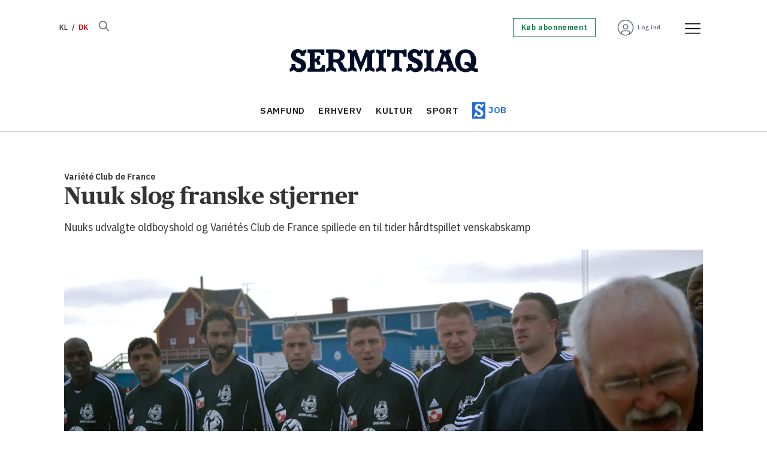

--- FILE ---
content_type: text/html; charset=UTF-8
request_url: https://www.sermitsiaq.ag/sport/nuuk-slog-franske-stjerner/166973
body_size: 26503
content:
<!DOCTYPE html>
<html lang="da-DK" dir="ltr" class="resp_fonts">

    <head>
                
                <script type="module">
                    import { ClientAPI } from '/view-resources/baseview/public/common/ClientAPI/index.js?v=1768293024-L4';
                    window.labClientAPI = new ClientAPI({
                        pageData: {
                            url: 'https://www.sermitsiaq.ag/sport/nuuk-slog-franske-stjerner/166973',
                            pageType: 'article',
                            pageId: '166973',
                            section: 'sport',
                            title: 'Nuuk slog franske stjerner',
                            seotitle: 'Nuuk slog franske stjerner',
                            sometitle: 'Nuuk slog franske stjerner',
                            description: 'Nuuks udvalgte oldboyshold og Variétés Club de France spillede en til tider hårdtspillet venskabskamp',
                            seodescription: 'Nuuks udvalgte oldboyshold og Variétés Club de France spillede en til tider hårdtspillet venskabskamp',
                            somedescription: 'Nuuks udvalgte oldboyshold og Variétés Club de France spillede en til tider hårdtspillet venskabskamp',
                            device: 'desktop',
                            cmsVersion: '4.2.15',
                            contentLanguage: 'da-DK',
                            published: '2014-05-22T09:44:00.000Z',
                            tags: ["galleri", "indland", "sport"],
                            bylines: ["Noah Mølgaard"],
                            site: {
                                domain: 'https://www.sermitsiaq.ag',
                                id: '4',
                                alias: 'sermitsiaq'
                            }
                            // Todo: Add paywall info ...
                        },
                        debug: false
                    });
                </script>

                <title>Nuuk slog franske stjerner</title>
                <meta name="title" content="Nuuk slog franske stjerner">
                <meta name="description" content="Nuuks udvalgte oldboyshold og Variétés Club de France spillede en til tider hårdtspillet venskabskamp">
                <meta http-equiv="Content-Type" content="text/html; charset=utf-8">
                <link rel="canonical" href="https://www.sermitsiaq.ag/sport/nuuk-slog-franske-stjerner/166973">
                <meta name="viewport" content="width=device-width, initial-scale=1">
                
                <meta property="og:type" content="article">
                <meta property="og:title" content="Nuuk slog franske stjerner">
                <meta property="og:description" content="Nuuks udvalgte oldboyshold og Variétés Club de France spillede en til tider hårdtspillet venskabskamp">
                <meta property="article:published_time" content="2014-05-22T09:44:00.000Z">
                <meta property="article:modified_time" content="2014-05-22T09:44:00.000Z">
                <meta property="article:author" content="Noah Mølgaard">
                <meta property="article:tag" content="galleri">
                <meta property="article:tag" content="indland">
                <meta property="article:tag" content="sport">
                <meta property="og:image" content="https://image.sermitsiaq.ag/167059.jpg?imageId=167059&panox=0&panoy=0&panow=0&panoh=0&width=1200&height=683">
                <meta property="og:image:width" content="1200">
                <meta property="og:image:height" content="684">
                <meta name="twitter:card" content="summary_large_image">
                
                <meta name="twitter:title" content="Nuuk slog franske stjerner">
                <meta name="twitter:description" content="Nuuks udvalgte oldboyshold og Variétés Club de France spillede en til tider hårdtspillet venskabskamp">
                <meta name="twitter:image" content="https://image.sermitsiaq.ag/167059.jpg?imageId=167059&panox=0&panoy=0&panow=0&panoh=0&width=1200&height=683">
                <link rel="alternate" type="application/json+oembed" href="https://www.sermitsiaq.ag/sport/nuuk-slog-franske-stjerner/166973?lab_viewport=oembed">

                
                <script type="text/javascript">var _sf_startpt=(new Date()).getTime()</script><script >
  window.dataLayer = window.dataLayer || [];
  function gtag() { dataLayer.push(arguments); }

  gtag('consent', 'default', {
    'ad_user_data': 'denied',
    'ad_personalization': 'denied',
    'ad_storage': 'denied',
    'analytics_storage': 'denied',
    'wait_for_update': 500,
  });
  </script><script id="CookieConsent" src="https://policy.app.cookieinformation.com/uc.js" data-culture="DA" data-gcm-version="2.0" type="text/javascript"></script>
                
                
                <meta property="og:url" content="https://www.sermitsiaq.ag/sport/nuuk-slog-franske-stjerner/166973">
                        <link type="image/png" rel="icon" href="/view-resources/dachser2/public/sermitsiaq/1-favicon.ico">
                        <link type="image/png" rel="icon" sizes="16x16" href="/view-resources/dachser2/public/sermitsiaq/1-favicon-16x16.png">
                        <link type="image/png" rel="icon" sizes="32x32" href="/view-resources/dachser2/public/sermitsiaq/1-favicon-32x32.png">
                        <link type="image/png" rel="icon" sizes="192x192" href="/view-resources/dachser2/public/sermitsiaq/1-android-chrome-192x192.png">
                        <link type="image/png" rel="icon" sizes="512x512" href="/view-resources/dachser2/public/sermitsiaq/1-android-chrome-512x512.png">
                        <link type="image/png" rel="apple-touch-icon" sizes="180x180" href="/view-resources/dachser2/public/sermitsiaq/1-apple-touch-icon.png">
                    
                <link href="https://fonts.googleapis.com/css?family=Merriweather:300,400,700,900" rel="stylesheet"  media="print" onload="this.media='all'" >
                <link rel="stylesheet" href="/view-resources/view/css/grid.css?v=1768293024-L4">
                <link rel="stylesheet" href="/view-resources/view/css/main.css?v=1768293024-L4">
                <link rel="stylesheet" href="/view-resources/view/css/colors.css?v=1768293024-L4">
                <link rel="stylesheet" href="/view-resources/view/css/print.css?v=1768293024-L4" media="print">
                <link rel="stylesheet" href="/view-resources/view/css/foundation-icons/foundation-icons.css?v=1768293024-L4">
                <link rel="stylesheet" href="/view-resources/view/css/site/sermitsiaq.css?v=1768293024-L4">
                <style data-key="custom_properties">
                    :root{--primary: rgba(34,107,217,1);--secondary: rgba(144,133,115,1);--tertiary: rgba(0,123,57,1);--quaternary: rgba(254,89,112,1);--quinary: rgba(229,97,1,1);--senary: rgba(1,12,39,1);--septenary: rgba(216,0,0,1);--white: rgba(255,255,255,1);--black: rgba(0,0,0,1);--octonary: rgba(2,61,130,1);--nonary: rgba(108,206,212,1);--custom-1: rgba(219,234,236,1);--custom-2: rgba(125,0,104,1);--custom-3: rgba(253,237,95,1);--custom-4: rgba(103,109,126,1);--custom-5: rgba(153,158,169,1);--custom-6: rgba(204,206,212,1);--bg-primary: rgba(34,107,217,1);--bg-secondary: rgba(144,133,115,1);--bg-tertiary: rgba(0,123,57,1);--bg-quaternary: rgba(254,89,112,1);--bg-quinary: rgba(229,97,1,1);--bg-senary: rgba(1,12,39,1);--bg-septenary: rgba(216,0,0,1);--bg-white: rgba(255,255,255,1);--bg-black: rgba(2,61,130,1);--bg-nonary: rgba(108,206,212,1);--bg-custom-1: rgba(165,214,217,1);--bg-custom-2: rgba(219,234,236,1);--bg-custom-3: rgba(125,0,104,1);--bg-custom-4: rgba(253,237,95,1);--bg-custom-5: rgba(103,109,126,1);--bg-custom-6: rgba(153,158,169,1);--bg-custom-7: rgba(204,206,212,1);--bg-octonary: rgba(245,245,246,1);}
                </style>
                <style data-key="background_colors">
                    .bg-primary {background-color: rgba(34,107,217,1);color: #fff;}.bg-secondary {background-color: rgba(144,133,115,1);}.bg-tertiary {background-color: rgba(0,123,57,1);color: #fff;}.bg-quaternary {background-color: rgba(254,89,112,1);}.bg-quinary {background-color: rgba(229,97,1,1);color: #fff;}.bg-senary {background-color: rgba(1,12,39,1);color: #fff;}.bg-septenary {background-color: rgba(216,0,0,1);color: #fff;}.bg-white {background-color: rgba(255,255,255,1);}.bg-black {background-color: rgba(2,61,130,1);color: #fff;}.bg-nonary {background-color: rgba(108,206,212,1);}.bg-custom-1 {background-color: rgba(165,214,217,1);}.bg-custom-2 {background-color: rgba(219,234,236,1);}.bg-custom-3 {background-color: rgba(125,0,104,1);color: #fff;}.bg-custom-4 {background-color: rgba(253,237,95,1);}.bg-custom-5 {background-color: rgba(103,109,126,1);color: #fff;}.bg-custom-6 {background-color: rgba(153,158,169,1);}.bg-custom-7 {background-color: rgba(204,206,212,1);}.bg-octonary {background-color: rgba(245,245,246,1);}@media (max-width: 1023px) { .color_mobile_bg-primary {background-color: rgba(34,107,217,1);color: #fff;}}@media (max-width: 1023px) { .color_mobile_bg-secondary {background-color: rgba(144,133,115,1);}}@media (max-width: 1023px) { .color_mobile_bg-tertiary {background-color: rgba(0,123,57,1);color: #fff;}}@media (max-width: 1023px) { .color_mobile_bg-quaternary {background-color: rgba(254,89,112,1);}}@media (max-width: 1023px) { .color_mobile_bg-quinary {background-color: rgba(229,97,1,1);color: #fff;}}@media (max-width: 1023px) { .color_mobile_bg-senary {background-color: rgba(1,12,39,1);color: #fff;}}@media (max-width: 1023px) { .color_mobile_bg-septenary {background-color: rgba(216,0,0,1);color: #fff;}}@media (max-width: 1023px) { .color_mobile_bg-white {background-color: rgba(255,255,255,1);}}@media (max-width: 1023px) { .color_mobile_bg-black {background-color: rgba(2,61,130,1);color: #fff;}}@media (max-width: 1023px) { .color_mobile_bg-nonary {background-color: rgba(108,206,212,1);}}@media (max-width: 1023px) { .color_mobile_bg-custom-1 {background-color: rgba(165,214,217,1);}}@media (max-width: 1023px) { .color_mobile_bg-custom-2 {background-color: rgba(219,234,236,1);}}@media (max-width: 1023px) { .color_mobile_bg-custom-3 {background-color: rgba(125,0,104,1);color: #fff;}}@media (max-width: 1023px) { .color_mobile_bg-custom-4 {background-color: rgba(253,237,95,1);}}@media (max-width: 1023px) { .color_mobile_bg-custom-5 {background-color: rgba(103,109,126,1);color: #fff;}}@media (max-width: 1023px) { .color_mobile_bg-custom-6 {background-color: rgba(153,158,169,1);}}@media (max-width: 1023px) { .color_mobile_bg-custom-7 {background-color: rgba(204,206,212,1);}}@media (max-width: 1023px) { .color_mobile_bg-octonary {background-color: rgba(245,245,246,1);}}
                </style>
                <style data-key="background_colors_opacity">
                    .bg-primary.op-bg_20 {background-color: rgba(34, 107, 217, 0.2);color: #fff;}.bg-primary.op-bg_40 {background-color: rgba(34, 107, 217, 0.4);color: #fff;}.bg-primary.op-bg_60 {background-color: rgba(34, 107, 217, 0.6);color: #fff;}.bg-primary.op-bg_80 {background-color: rgba(34, 107, 217, 0.8);color: #fff;}.bg-secondary.op-bg_20 {background-color: rgba(144, 133, 115, 0.2);}.bg-secondary.op-bg_40 {background-color: rgba(144, 133, 115, 0.4);}.bg-secondary.op-bg_60 {background-color: rgba(144, 133, 115, 0.6);}.bg-secondary.op-bg_80 {background-color: rgba(144, 133, 115, 0.8);}.bg-tertiary.op-bg_20 {background-color: rgba(0, 123, 57, 0.2);color: #fff;}.bg-tertiary.op-bg_40 {background-color: rgba(0, 123, 57, 0.4);color: #fff;}.bg-tertiary.op-bg_60 {background-color: rgba(0, 123, 57, 0.6);color: #fff;}.bg-tertiary.op-bg_80 {background-color: rgba(0, 123, 57, 0.8);color: #fff;}.bg-quaternary.op-bg_20 {background-color: rgba(254, 89, 112, 0.2);}.bg-quaternary.op-bg_40 {background-color: rgba(254, 89, 112, 0.4);}.bg-quaternary.op-bg_60 {background-color: rgba(254, 89, 112, 0.6);}.bg-quaternary.op-bg_80 {background-color: rgba(254, 89, 112, 0.8);}.bg-quinary.op-bg_20 {background-color: rgba(229, 97, 1, 0.2);color: #fff;}.bg-quinary.op-bg_40 {background-color: rgba(229, 97, 1, 0.4);color: #fff;}.bg-quinary.op-bg_60 {background-color: rgba(229, 97, 1, 0.6);color: #fff;}.bg-quinary.op-bg_80 {background-color: rgba(229, 97, 1, 0.8);color: #fff;}.bg-senary.op-bg_20 {background-color: rgba(1, 12, 39, 0.2);color: #fff;}.bg-senary.op-bg_40 {background-color: rgba(1, 12, 39, 0.4);color: #fff;}.bg-senary.op-bg_60 {background-color: rgba(1, 12, 39, 0.6);color: #fff;}.bg-senary.op-bg_80 {background-color: rgba(1, 12, 39, 0.8);color: #fff;}.bg-septenary.op-bg_20 {background-color: rgba(216, 0, 0, 0.2);color: #fff;}.bg-septenary.op-bg_40 {background-color: rgba(216, 0, 0, 0.4);color: #fff;}.bg-septenary.op-bg_60 {background-color: rgba(216, 0, 0, 0.6);color: #fff;}.bg-septenary.op-bg_80 {background-color: rgba(216, 0, 0, 0.8);color: #fff;}.bg-white.op-bg_20 {background-color: rgba(255, 255, 255, 0.2);}.bg-white.op-bg_40 {background-color: rgba(255, 255, 255, 0.4);}.bg-white.op-bg_60 {background-color: rgba(255, 255, 255, 0.6);}.bg-white.op-bg_80 {background-color: rgba(255, 255, 255, 0.8);}.bg-black.op-bg_20 {background-color: rgba(2, 61, 130, 0.2);color: #fff;}.bg-black.op-bg_40 {background-color: rgba(2, 61, 130, 0.4);color: #fff;}.bg-black.op-bg_60 {background-color: rgba(2, 61, 130, 0.6);color: #fff;}.bg-black.op-bg_80 {background-color: rgba(2, 61, 130, 0.8);color: #fff;}.bg-nonary.op-bg_20 {background-color: rgba(108, 206, 212, 0.2);}.bg-nonary.op-bg_40 {background-color: rgba(108, 206, 212, 0.4);}.bg-nonary.op-bg_60 {background-color: rgba(108, 206, 212, 0.6);}.bg-nonary.op-bg_80 {background-color: rgba(108, 206, 212, 0.8);}.bg-custom-1.op-bg_20 {background-color: rgba(165, 214, 217, 0.2);}.bg-custom-1.op-bg_40 {background-color: rgba(165, 214, 217, 0.4);}.bg-custom-1.op-bg_60 {background-color: rgba(165, 214, 217, 0.6);}.bg-custom-1.op-bg_80 {background-color: rgba(165, 214, 217, 0.8);}.bg-custom-2.op-bg_20 {background-color: rgba(219, 234, 236, 0.2);}.bg-custom-2.op-bg_40 {background-color: rgba(219, 234, 236, 0.4);}.bg-custom-2.op-bg_60 {background-color: rgba(219, 234, 236, 0.6);}.bg-custom-2.op-bg_80 {background-color: rgba(219, 234, 236, 0.8);}.bg-custom-3.op-bg_20 {background-color: rgba(125, 0, 104, 0.2);color: #fff;}.bg-custom-3.op-bg_40 {background-color: rgba(125, 0, 104, 0.4);color: #fff;}.bg-custom-3.op-bg_60 {background-color: rgba(125, 0, 104, 0.6);color: #fff;}.bg-custom-3.op-bg_80 {background-color: rgba(125, 0, 104, 0.8);color: #fff;}.bg-custom-4.op-bg_20 {background-color: rgba(253, 237, 95, 0.2);}.bg-custom-4.op-bg_40 {background-color: rgba(253, 237, 95, 0.4);}.bg-custom-4.op-bg_60 {background-color: rgba(253, 237, 95, 0.6);}.bg-custom-4.op-bg_80 {background-color: rgba(253, 237, 95, 0.8);}.bg-custom-5.op-bg_20 {background-color: rgba(103, 109, 126, 0.2);color: #fff;}.bg-custom-5.op-bg_40 {background-color: rgba(103, 109, 126, 0.4);color: #fff;}.bg-custom-5.op-bg_60 {background-color: rgba(103, 109, 126, 0.6);color: #fff;}.bg-custom-5.op-bg_80 {background-color: rgba(103, 109, 126, 0.8);color: #fff;}.bg-custom-6.op-bg_20 {background-color: rgba(153, 158, 169, 0.2);}.bg-custom-6.op-bg_40 {background-color: rgba(153, 158, 169, 0.4);}.bg-custom-6.op-bg_60 {background-color: rgba(153, 158, 169, 0.6);}.bg-custom-6.op-bg_80 {background-color: rgba(153, 158, 169, 0.8);}.bg-custom-7.op-bg_20 {background-color: rgba(204, 206, 212, 0.2);}.bg-custom-7.op-bg_40 {background-color: rgba(204, 206, 212, 0.4);}.bg-custom-7.op-bg_60 {background-color: rgba(204, 206, 212, 0.6);}.bg-custom-7.op-bg_80 {background-color: rgba(204, 206, 212, 0.8);}.bg-octonary.op-bg_20 {background-color: rgba(245, 245, 246, 0.2);}.bg-octonary.op-bg_40 {background-color: rgba(245, 245, 246, 0.4);}.bg-octonary.op-bg_60 {background-color: rgba(245, 245, 246, 0.6);}.bg-octonary.op-bg_80 {background-color: rgba(245, 245, 246, 0.8);}@media (max-width: 1023px) { .color_mobile_bg-primary.op-bg_20 {background-color: rgba(34, 107, 217, 0.2);color: #fff;}}@media (max-width: 1023px) { .color_mobile_bg-primary.op-bg_40 {background-color: rgba(34, 107, 217, 0.4);color: #fff;}}@media (max-width: 1023px) { .color_mobile_bg-primary.op-bg_60 {background-color: rgba(34, 107, 217, 0.6);color: #fff;}}@media (max-width: 1023px) { .color_mobile_bg-primary.op-bg_80 {background-color: rgba(34, 107, 217, 0.8);color: #fff;}}@media (max-width: 1023px) { .color_mobile_bg-secondary.op-bg_20 {background-color: rgba(144, 133, 115, 0.2);}}@media (max-width: 1023px) { .color_mobile_bg-secondary.op-bg_40 {background-color: rgba(144, 133, 115, 0.4);}}@media (max-width: 1023px) { .color_mobile_bg-secondary.op-bg_60 {background-color: rgba(144, 133, 115, 0.6);}}@media (max-width: 1023px) { .color_mobile_bg-secondary.op-bg_80 {background-color: rgba(144, 133, 115, 0.8);}}@media (max-width: 1023px) { .color_mobile_bg-tertiary.op-bg_20 {background-color: rgba(0, 123, 57, 0.2);color: #fff;}}@media (max-width: 1023px) { .color_mobile_bg-tertiary.op-bg_40 {background-color: rgba(0, 123, 57, 0.4);color: #fff;}}@media (max-width: 1023px) { .color_mobile_bg-tertiary.op-bg_60 {background-color: rgba(0, 123, 57, 0.6);color: #fff;}}@media (max-width: 1023px) { .color_mobile_bg-tertiary.op-bg_80 {background-color: rgba(0, 123, 57, 0.8);color: #fff;}}@media (max-width: 1023px) { .color_mobile_bg-quaternary.op-bg_20 {background-color: rgba(254, 89, 112, 0.2);}}@media (max-width: 1023px) { .color_mobile_bg-quaternary.op-bg_40 {background-color: rgba(254, 89, 112, 0.4);}}@media (max-width: 1023px) { .color_mobile_bg-quaternary.op-bg_60 {background-color: rgba(254, 89, 112, 0.6);}}@media (max-width: 1023px) { .color_mobile_bg-quaternary.op-bg_80 {background-color: rgba(254, 89, 112, 0.8);}}@media (max-width: 1023px) { .color_mobile_bg-quinary.op-bg_20 {background-color: rgba(229, 97, 1, 0.2);color: #fff;}}@media (max-width: 1023px) { .color_mobile_bg-quinary.op-bg_40 {background-color: rgba(229, 97, 1, 0.4);color: #fff;}}@media (max-width: 1023px) { .color_mobile_bg-quinary.op-bg_60 {background-color: rgba(229, 97, 1, 0.6);color: #fff;}}@media (max-width: 1023px) { .color_mobile_bg-quinary.op-bg_80 {background-color: rgba(229, 97, 1, 0.8);color: #fff;}}@media (max-width: 1023px) { .color_mobile_bg-senary.op-bg_20 {background-color: rgba(1, 12, 39, 0.2);color: #fff;}}@media (max-width: 1023px) { .color_mobile_bg-senary.op-bg_40 {background-color: rgba(1, 12, 39, 0.4);color: #fff;}}@media (max-width: 1023px) { .color_mobile_bg-senary.op-bg_60 {background-color: rgba(1, 12, 39, 0.6);color: #fff;}}@media (max-width: 1023px) { .color_mobile_bg-senary.op-bg_80 {background-color: rgba(1, 12, 39, 0.8);color: #fff;}}@media (max-width: 1023px) { .color_mobile_bg-septenary.op-bg_20 {background-color: rgba(216, 0, 0, 0.2);color: #fff;}}@media (max-width: 1023px) { .color_mobile_bg-septenary.op-bg_40 {background-color: rgba(216, 0, 0, 0.4);color: #fff;}}@media (max-width: 1023px) { .color_mobile_bg-septenary.op-bg_60 {background-color: rgba(216, 0, 0, 0.6);color: #fff;}}@media (max-width: 1023px) { .color_mobile_bg-septenary.op-bg_80 {background-color: rgba(216, 0, 0, 0.8);color: #fff;}}@media (max-width: 1023px) { .color_mobile_bg-white.op-bg_20 {background-color: rgba(255, 255, 255, 0.2);}}@media (max-width: 1023px) { .color_mobile_bg-white.op-bg_40 {background-color: rgba(255, 255, 255, 0.4);}}@media (max-width: 1023px) { .color_mobile_bg-white.op-bg_60 {background-color: rgba(255, 255, 255, 0.6);}}@media (max-width: 1023px) { .color_mobile_bg-white.op-bg_80 {background-color: rgba(255, 255, 255, 0.8);}}@media (max-width: 1023px) { .color_mobile_bg-black.op-bg_20 {background-color: rgba(2, 61, 130, 0.2);color: #fff;}}@media (max-width: 1023px) { .color_mobile_bg-black.op-bg_40 {background-color: rgba(2, 61, 130, 0.4);color: #fff;}}@media (max-width: 1023px) { .color_mobile_bg-black.op-bg_60 {background-color: rgba(2, 61, 130, 0.6);color: #fff;}}@media (max-width: 1023px) { .color_mobile_bg-black.op-bg_80 {background-color: rgba(2, 61, 130, 0.8);color: #fff;}}@media (max-width: 1023px) { .color_mobile_bg-nonary.op-bg_20 {background-color: rgba(108, 206, 212, 0.2);}}@media (max-width: 1023px) { .color_mobile_bg-nonary.op-bg_40 {background-color: rgba(108, 206, 212, 0.4);}}@media (max-width: 1023px) { .color_mobile_bg-nonary.op-bg_60 {background-color: rgba(108, 206, 212, 0.6);}}@media (max-width: 1023px) { .color_mobile_bg-nonary.op-bg_80 {background-color: rgba(108, 206, 212, 0.8);}}@media (max-width: 1023px) { .color_mobile_bg-custom-1.op-bg_20 {background-color: rgba(165, 214, 217, 0.2);}}@media (max-width: 1023px) { .color_mobile_bg-custom-1.op-bg_40 {background-color: rgba(165, 214, 217, 0.4);}}@media (max-width: 1023px) { .color_mobile_bg-custom-1.op-bg_60 {background-color: rgba(165, 214, 217, 0.6);}}@media (max-width: 1023px) { .color_mobile_bg-custom-1.op-bg_80 {background-color: rgba(165, 214, 217, 0.8);}}@media (max-width: 1023px) { .color_mobile_bg-custom-2.op-bg_20 {background-color: rgba(219, 234, 236, 0.2);}}@media (max-width: 1023px) { .color_mobile_bg-custom-2.op-bg_40 {background-color: rgba(219, 234, 236, 0.4);}}@media (max-width: 1023px) { .color_mobile_bg-custom-2.op-bg_60 {background-color: rgba(219, 234, 236, 0.6);}}@media (max-width: 1023px) { .color_mobile_bg-custom-2.op-bg_80 {background-color: rgba(219, 234, 236, 0.8);}}@media (max-width: 1023px) { .color_mobile_bg-custom-3.op-bg_20 {background-color: rgba(125, 0, 104, 0.2);color: #fff;}}@media (max-width: 1023px) { .color_mobile_bg-custom-3.op-bg_40 {background-color: rgba(125, 0, 104, 0.4);color: #fff;}}@media (max-width: 1023px) { .color_mobile_bg-custom-3.op-bg_60 {background-color: rgba(125, 0, 104, 0.6);color: #fff;}}@media (max-width: 1023px) { .color_mobile_bg-custom-3.op-bg_80 {background-color: rgba(125, 0, 104, 0.8);color: #fff;}}@media (max-width: 1023px) { .color_mobile_bg-custom-4.op-bg_20 {background-color: rgba(253, 237, 95, 0.2);}}@media (max-width: 1023px) { .color_mobile_bg-custom-4.op-bg_40 {background-color: rgba(253, 237, 95, 0.4);}}@media (max-width: 1023px) { .color_mobile_bg-custom-4.op-bg_60 {background-color: rgba(253, 237, 95, 0.6);}}@media (max-width: 1023px) { .color_mobile_bg-custom-4.op-bg_80 {background-color: rgba(253, 237, 95, 0.8);}}@media (max-width: 1023px) { .color_mobile_bg-custom-5.op-bg_20 {background-color: rgba(103, 109, 126, 0.2);color: #fff;}}@media (max-width: 1023px) { .color_mobile_bg-custom-5.op-bg_40 {background-color: rgba(103, 109, 126, 0.4);color: #fff;}}@media (max-width: 1023px) { .color_mobile_bg-custom-5.op-bg_60 {background-color: rgba(103, 109, 126, 0.6);color: #fff;}}@media (max-width: 1023px) { .color_mobile_bg-custom-5.op-bg_80 {background-color: rgba(103, 109, 126, 0.8);color: #fff;}}@media (max-width: 1023px) { .color_mobile_bg-custom-6.op-bg_20 {background-color: rgba(153, 158, 169, 0.2);}}@media (max-width: 1023px) { .color_mobile_bg-custom-6.op-bg_40 {background-color: rgba(153, 158, 169, 0.4);}}@media (max-width: 1023px) { .color_mobile_bg-custom-6.op-bg_60 {background-color: rgba(153, 158, 169, 0.6);}}@media (max-width: 1023px) { .color_mobile_bg-custom-6.op-bg_80 {background-color: rgba(153, 158, 169, 0.8);}}@media (max-width: 1023px) { .color_mobile_bg-custom-7.op-bg_20 {background-color: rgba(204, 206, 212, 0.2);}}@media (max-width: 1023px) { .color_mobile_bg-custom-7.op-bg_40 {background-color: rgba(204, 206, 212, 0.4);}}@media (max-width: 1023px) { .color_mobile_bg-custom-7.op-bg_60 {background-color: rgba(204, 206, 212, 0.6);}}@media (max-width: 1023px) { .color_mobile_bg-custom-7.op-bg_80 {background-color: rgba(204, 206, 212, 0.8);}}@media (max-width: 1023px) { .color_mobile_bg-octonary.op-bg_20 {background-color: rgba(245, 245, 246, 0.2);}}@media (max-width: 1023px) { .color_mobile_bg-octonary.op-bg_40 {background-color: rgba(245, 245, 246, 0.4);}}@media (max-width: 1023px) { .color_mobile_bg-octonary.op-bg_60 {background-color: rgba(245, 245, 246, 0.6);}}@media (max-width: 1023px) { .color_mobile_bg-octonary.op-bg_80 {background-color: rgba(245, 245, 246, 0.8);}}
                </style>
                <style data-key="border_colors">
                    .border-bg-primary{--border-color: var(--bg-primary);}.mobile_border-bg-primary{--mobile-border-color: var(--bg-primary);}.border-bg-secondary{--border-color: var(--bg-secondary);}.mobile_border-bg-secondary{--mobile-border-color: var(--bg-secondary);}.border-bg-tertiary{--border-color: var(--bg-tertiary);}.mobile_border-bg-tertiary{--mobile-border-color: var(--bg-tertiary);}.border-bg-quaternary{--border-color: var(--bg-quaternary);}.mobile_border-bg-quaternary{--mobile-border-color: var(--bg-quaternary);}.border-bg-quinary{--border-color: var(--bg-quinary);}.mobile_border-bg-quinary{--mobile-border-color: var(--bg-quinary);}.border-bg-senary{--border-color: var(--bg-senary);}.mobile_border-bg-senary{--mobile-border-color: var(--bg-senary);}.border-bg-septenary{--border-color: var(--bg-septenary);}.mobile_border-bg-septenary{--mobile-border-color: var(--bg-septenary);}.border-bg-white{--border-color: var(--bg-white);}.mobile_border-bg-white{--mobile-border-color: var(--bg-white);}.border-bg-black{--border-color: var(--bg-black);}.mobile_border-bg-black{--mobile-border-color: var(--bg-black);}.border-bg-nonary{--border-color: var(--bg-nonary);}.mobile_border-bg-nonary{--mobile-border-color: var(--bg-nonary);}.border-bg-custom-1{--border-color: var(--bg-custom-1);}.mobile_border-bg-custom-1{--mobile-border-color: var(--bg-custom-1);}.border-bg-custom-2{--border-color: var(--bg-custom-2);}.mobile_border-bg-custom-2{--mobile-border-color: var(--bg-custom-2);}.border-bg-custom-3{--border-color: var(--bg-custom-3);}.mobile_border-bg-custom-3{--mobile-border-color: var(--bg-custom-3);}.border-bg-custom-4{--border-color: var(--bg-custom-4);}.mobile_border-bg-custom-4{--mobile-border-color: var(--bg-custom-4);}.border-bg-custom-5{--border-color: var(--bg-custom-5);}.mobile_border-bg-custom-5{--mobile-border-color: var(--bg-custom-5);}.border-bg-custom-6{--border-color: var(--bg-custom-6);}.mobile_border-bg-custom-6{--mobile-border-color: var(--bg-custom-6);}.border-bg-custom-7{--border-color: var(--bg-custom-7);}.mobile_border-bg-custom-7{--mobile-border-color: var(--bg-custom-7);}.border-bg-octonary{--border-color: var(--bg-octonary);}.mobile_border-bg-octonary{--mobile-border-color: var(--bg-octonary);}
                </style>
                <style data-key="font_colors">
                    .primary {color: rgba(34,107,217,1) !important;}.secondary {color: rgba(144,133,115,1) !important;}.tertiary {color: rgba(0,123,57,1) !important;}.quaternary {color: rgba(254,89,112,1) !important;}.quinary {color: rgba(229,97,1,1) !important;}.senary {color: rgba(1,12,39,1) !important;}.septenary {color: rgba(216,0,0,1) !important;}.white {color: rgba(255,255,255,1) !important;}.black {color: rgba(0,0,0,1) !important;}.octonary {color: rgba(2,61,130,1) !important;}.nonary {color: rgba(108,206,212,1) !important;}.custom-1 {color: rgba(219,234,236,1) !important;}.custom-2 {color: rgba(125,0,104,1) !important;}.custom-3 {color: rgba(253,237,95,1) !important;}.custom-4 {color: rgba(103,109,126,1) !important;}.custom-5 {color: rgba(153,158,169,1) !important;}.custom-6 {color: rgba(204,206,212,1) !important;}@media (max-width: 1023px) { .color_mobile_primary {color: rgba(34,107,217,1) !important;}}@media (max-width: 1023px) { .color_mobile_secondary {color: rgba(144,133,115,1) !important;}}@media (max-width: 1023px) { .color_mobile_tertiary {color: rgba(0,123,57,1) !important;}}@media (max-width: 1023px) { .color_mobile_quaternary {color: rgba(254,89,112,1) !important;}}@media (max-width: 1023px) { .color_mobile_quinary {color: rgba(229,97,1,1) !important;}}@media (max-width: 1023px) { .color_mobile_senary {color: rgba(1,12,39,1) !important;}}@media (max-width: 1023px) { .color_mobile_septenary {color: rgba(216,0,0,1) !important;}}@media (max-width: 1023px) { .color_mobile_white {color: rgba(255,255,255,1) !important;}}@media (max-width: 1023px) { .color_mobile_black {color: rgba(0,0,0,1) !important;}}@media (max-width: 1023px) { .color_mobile_octonary {color: rgba(2,61,130,1) !important;}}@media (max-width: 1023px) { .color_mobile_nonary {color: rgba(108,206,212,1) !important;}}@media (max-width: 1023px) { .color_mobile_custom-1 {color: rgba(219,234,236,1) !important;}}@media (max-width: 1023px) { .color_mobile_custom-2 {color: rgba(125,0,104,1) !important;}}@media (max-width: 1023px) { .color_mobile_custom-3 {color: rgba(253,237,95,1) !important;}}@media (max-width: 1023px) { .color_mobile_custom-4 {color: rgba(103,109,126,1) !important;}}@media (max-width: 1023px) { .color_mobile_custom-5 {color: rgba(153,158,169,1) !important;}}@media (max-width: 1023px) { .color_mobile_custom-6 {color: rgba(204,206,212,1) !important;}}
                </style>
                <style data-key="image_gradient">
                    .image-gradient-bg-primary{--background-color: var(--bg-primary);}.color_mobile_image-gradient-bg-primary{--mobile-background-color: var(--bg-primary);}.image-gradient-bg-secondary{--background-color: var(--bg-secondary);}.color_mobile_image-gradient-bg-secondary{--mobile-background-color: var(--bg-secondary);}.image-gradient-bg-tertiary{--background-color: var(--bg-tertiary);}.color_mobile_image-gradient-bg-tertiary{--mobile-background-color: var(--bg-tertiary);}.image-gradient-bg-quaternary{--background-color: var(--bg-quaternary);}.color_mobile_image-gradient-bg-quaternary{--mobile-background-color: var(--bg-quaternary);}.image-gradient-bg-quinary{--background-color: var(--bg-quinary);}.color_mobile_image-gradient-bg-quinary{--mobile-background-color: var(--bg-quinary);}.image-gradient-bg-senary{--background-color: var(--bg-senary);}.color_mobile_image-gradient-bg-senary{--mobile-background-color: var(--bg-senary);}.image-gradient-bg-septenary{--background-color: var(--bg-septenary);}.color_mobile_image-gradient-bg-septenary{--mobile-background-color: var(--bg-septenary);}.image-gradient-bg-white{--background-color: var(--bg-white);}.color_mobile_image-gradient-bg-white{--mobile-background-color: var(--bg-white);}.image-gradient-bg-black{--background-color: var(--bg-black);}.color_mobile_image-gradient-bg-black{--mobile-background-color: var(--bg-black);}.image-gradient-bg-nonary{--background-color: var(--bg-nonary);}.color_mobile_image-gradient-bg-nonary{--mobile-background-color: var(--bg-nonary);}.image-gradient-bg-custom-1{--background-color: var(--bg-custom-1);}.color_mobile_image-gradient-bg-custom-1{--mobile-background-color: var(--bg-custom-1);}.image-gradient-bg-custom-2{--background-color: var(--bg-custom-2);}.color_mobile_image-gradient-bg-custom-2{--mobile-background-color: var(--bg-custom-2);}.image-gradient-bg-custom-3{--background-color: var(--bg-custom-3);}.color_mobile_image-gradient-bg-custom-3{--mobile-background-color: var(--bg-custom-3);}.image-gradient-bg-custom-4{--background-color: var(--bg-custom-4);}.color_mobile_image-gradient-bg-custom-4{--mobile-background-color: var(--bg-custom-4);}.image-gradient-bg-custom-5{--background-color: var(--bg-custom-5);}.color_mobile_image-gradient-bg-custom-5{--mobile-background-color: var(--bg-custom-5);}.image-gradient-bg-custom-6{--background-color: var(--bg-custom-6);}.color_mobile_image-gradient-bg-custom-6{--mobile-background-color: var(--bg-custom-6);}.image-gradient-bg-custom-7{--background-color: var(--bg-custom-7);}.color_mobile_image-gradient-bg-custom-7{--mobile-background-color: var(--bg-custom-7);}.image-gradient-bg-octonary{--background-color: var(--bg-octonary);}.color_mobile_image-gradient-bg-octonary{--mobile-background-color: var(--bg-octonary);}
                </style>
                <style data-key="custom_css_variables">
                :root {
                    --lab_page_width: 1088px;
                    --lab_columns_gutter: 11px;
                    --space-top: 120;
                    --space-top-adnuntiusAd: ;
                }

                @media(max-width: 767px) {
                    :root {
                        --lab_columns_gutter: 10px;
                    }
                }

                @media(min-width: 767px) {
                    :root {
                    }
                }
                </style>
<script src="/view-resources/public/common/JWTCookie.js?v=1768293024-L4"></script>
<script src="/view-resources/public/common/Paywall.js?v=1768293024-L4"></script>
                <script>
                window.Dac = window.Dac || {};
                (function () {
                    if (navigator) {
                        window.Dac.clientData = {
                            language: navigator.language,
                            userAgent: navigator.userAgent,
                            innerWidth: window.innerWidth,
                            innerHeight: window.innerHeight,
                            deviceByMediaQuery: getDeviceByMediaQuery(),
                            labDevice: 'desktop', // Device from labrador
                            device: 'desktop', // Device from varnish
                            paywall: {
                                isAuthenticated: isPaywallAuthenticated(),
                                toggleAuthenticatedContent: toggleAuthenticatedContent,
                                requiredProducts: [],
                            },
                            page: {
                                id: '166973',
                                extId: 'sermitsiaq-167415'
                            },
                            siteAlias: 'sermitsiaq',
                            debug: window.location.href.includes('debug=1')
                        };
                        function getDeviceByMediaQuery() {
                            if (window.matchMedia('(max-width: 767px)').matches) return 'mobile';
                            if (window.matchMedia('(max-width: 1023px)').matches) return 'tablet';
                            return 'desktop';
                        }

                        function isPaywallAuthenticated() {
                            if (window.Dac && window.Dac.JWTCookie) {
                                var JWTCookie = new Dac.JWTCookie({ debug: false });
                                return JWTCookie.isAuthenticated();
                            }
                            return false;
                        }

                        function toggleAuthenticatedContent(settings) {
                            if (!window.Dac || !window.Dac.Paywall) {
                                return;
                            }
                            var Paywall = new Dac.Paywall();
                            var updateDOM = Paywall.updateDOM;

                            if(settings && settings.displayUserName) {
                                var userName = Paywall.getUserName().then((userName) => {
                                    updateDOM(userName !== false, userName, settings.optionalGreetingText);
                                });
                            } else {
                                updateDOM(window.Dac.clientData.paywall.isAuthenticated);
                            }
                        }
                    }
                }());
                </script>
                    <script>
                    (function() {
                        function getCookieValue(name) {
                            const cookie = document.cookie
                                .split('; ')
                                .find(row => row.startsWith(name + '='));
                            return cookie ? cookie.split('=').slice(1).join('=') : null;
                        }

                        const cookieName = 'iteraspass';
                        let value = getCookieValue(cookieName);

                        if (!value) {
                            return;
                        }

                        const lastSlash = value.lastIndexOf('/');
                        if (lastSlash === -1) {
                            return;
                        }
                        const payload = value.substring(0, lastSlash);

                        const fields = payload.split('|');

                        const [
                            accessLevel,
                            paywallId,
                            expiryTimestamp,
                            customerNumber,
                            ipAddress,
                            ...extraFields
                        ] = fields;

                        const accessLevels = (accessLevel || '').split(',');
                        const paywallIds = (paywallId || '').split(',');

                        if ( accessLevels.some(level => level.toLowerCase() === "sub") && typeof Dac !== "undefined" && Dac.clientData && Dac.clientData.paywall ) {
                            Dac.clientData.paywall.isAuthenticated = true;
                        }
                    })();
                    </script>
                    <script type="module" src="/view-resources/baseview/public/common/baseview/moduleHandlers.js?v=1768293024-L4" data-cookieconsent="ignore"></script>
<!-- Global site tag (gtag.js) - Google Analytics -->
<script async src="https://www.googletagmanager.com/gtag/js?id=G-S5LB04Z8ES"></script>
<script>
    window.dataLayer = window.dataLayer || [];
    function gtag(){dataLayer.push(arguments);}
    gtag('js', new Date());
    gtag('config', 'G-S5LB04Z8ES');
</script><!-- Google Tag Manager -->
<script>
    window.dataLayer = window.dataLayer || [];
</script>
<script>(function(w,d,s,l,i){w[l]=w[l]||[];w[l].push({'gtm.start':
new Date().getTime(),event:'gtm.js'});var f=d.getElementsByTagName(s)[0],
j=d.createElement(s),dl=l!='dataLayer'?'&l='+l:'';j.async=true;j.src=
'https://www.googletagmanager.com/gtm.js?id='+i+dl;f.parentNode.insertBefore(j,f);
})(window,document,'script','dataLayer','GTM-KXF2W8B');</script>

                        <script async src="https://securepubads.g.doubleclick.net/tag/js/gpt.js"></script>
                        <script>
                            window.googletag = window.googletag || {cmd: []};

                            googletag.cmd.push(function() {
                                var handleAsTablet = (Dac.clientData.device === 'tablet' || Dac.clientData.innerWidth < 1316);

                                if (!(handleAsTablet && '' === 'true')) {
                                    googletag
                                        .defineSlot('/1076009/2018-Top-Mega-banner', [[930,180], [930,360], [930,500], [960,200], [960,500], [2560,1140]], '2018-Top-Mega-banner')
                                        .addService(googletag.pubads());
                                }
                                if (!(handleAsTablet && 'true' === 'true')) {
                                    googletag
                                        .defineSlot('/1076009/2018-Sticky-left', [[160,600]], '2018-Sticky-left')
                                        .addService(googletag.pubads());
                                }
                                if (!(handleAsTablet && 'true' === 'true')) {
                                    googletag
                                        .defineSlot('/1076009/2018-Sticky-right', [[160,600]], '2018-Sticky-right')
                                        .addService(googletag.pubads());
                                }
                                if (!(handleAsTablet && '' === 'true')) {
                                    googletag
                                        .defineSlot('/1076009/2018-Forsidebanner-7', [[930,180], [930,360], [930,500]], '2018-Forsidebanner-7')
                                        .addService(googletag.pubads());
                                }
                                if (!(handleAsTablet && '' === 'true')) {
                                    googletag
                                        .defineSlot('/1076009/2018-Artikelbanner', [[300,250]], '2018-Artikelbanner')
                                        .addService(googletag.pubads());
                                }

                                googletag.pubads().setTargeting("env", "test");
                                googletag.pubads().setTargeting("site", "sermitsiaq");
                                googletag.pubads().setTargeting("section", "sport");
                                googletag.pubads().setTargeting("context", "article");
                                googletag.pubads().setTargeting("tags", "galleri,indland,sport");

                                var useLadyLoading = true || false;
                                if (useLadyLoading) {
                                    googletag.pubads().enableLazyLoad({
                                        fetchMarginPercent: 150 || 150, // Fetch ad content when it is within 1.5 viewports of the visible area
                                        renderMarginPercent: 150 || 150,  // Render ads when they are within 1.5 viewports of the visible area
                                        mobileScaling: 2.0
                                    });
                                }
                                
                                googletag.pubads().enableSingleRequest();
                                googletag.pubads().collapseEmptyDivs();
                                googletag.enableServices();
                            });
                        </script>
                <link href="https://fonts.googleapis.com/css2?family=IBM+Plex+Sans:ital,wght@0,400;0,500;0,600;0,700;1,400;1,500;1,600;1,700&display=swap" rel="stylesheet"  media="print" onload="this.media='all'" >
                <link href="https://fonts.googleapis.com/css2?family=IBM+Plex+Sans+Condensed:ital,wght@0,400;0,500;0,600;1,400;1,500;1,600&display=swap" rel="stylesheet"  media="print" onload="this.media='all'" >
                <style id="dachser-vieweditor-styles">
                    .toplist h3.headline { font-family: "Publico Headline Web"; font-weight: 900; font-style: normal; font-size: 1.875rem; line-height: 34px; }@media (max-width: 767px) { .resp_fonts .toplist h3.headline {font-size: calc(0.262vw * 30); line-height: 34px; } }
                    .toplist ul li .text h4 { font-family: "Publico Headline Web"; font-weight: 700; font-style: normal; font-size: 1.375rem; line-height: 24px; }@media (max-width: 767px) { .resp_fonts .toplist ul li .text h4 {font-size: calc(0.262vw * 22); line-height: 24px; } }
                    .quotebox .content p { font-family: "IBM Plex Sans Condensed"; font-weight: normal; font-style: normal; font-size: 1rem; line-height: 28px; }@media (max-width: 767px) { .resp_fonts .quotebox .content p {font-size: calc(0.262vw * 16); line-height: 22px; } }
                    .quotebox .content h3 { font-family: "IBM Plex Sans Condensed"; font-weight: 700; font-style: normal; font-size: 1.375rem; line-height: 30px; }@media (max-width: 767px) { .resp_fonts .quotebox .content h3 {font-size: calc(0.262vw * 22); line-height: 30px; } }
                    article .articleHeader .caption figcaption { font-family: "IBM Plex Sans"; font-weight: normal; font-style: normal; font-size: 0.875rem; line-height: 18px; }@media (max-width: 767px) { .resp_fonts article .articleHeader .caption figcaption {font-size: calc(0.262vw * 14); line-height: 18px; } }
                    .articleHeader .headline { font-family: "Publico Headline Web"; font-weight: 700; font-style: normal; font-size: 2.5rem; line-height: 46px; }@media (max-width: 767px) { .resp_fonts .articleHeader .headline {font-size: calc(0.262vw * 27); line-height: 36px; } }
                    .articleHeader .subtitle { font-family: "IBM Plex Sans Condensed"; font-weight: normal; font-style: normal; font-size: 1.1875rem; line-height: 25px; }
                    .bodytext > h3 { font-family: "IBM Plex Sans Condensed"; font-weight: 700; font-style: normal; font-size: 1.3125rem; line-height: 22px; }@media (max-width: 767px) { .resp_fonts .bodytext > h3 {font-size: calc(0.262vw * 21); line-height: 22px; } }
                    article.column .content .headline { font-family: "Publico Headline Web"; font-weight: 700; font-style: normal; font-size: 2.375rem; line-height: 46px; }@media (max-width: 767px) { .resp_fonts article.column .content .headline {font-size: calc(0.262vw * 25); line-height: 30px; } }
                    .articlesByTag ul li a h4 { font-family: "Publico Headline Web"; font-weight: 700; font-style: normal; font-size: 1.375rem; line-height: 24px; }@media (max-width: 767px) { .resp_fonts .articlesByTag ul li a h4 {font-size: calc(0.262vw * 22); line-height: 24px; } }
                    article.column .content .kicker { font-family: "IBM Plex Sans"; font-weight: 700; font-style: normal; font-size: 0.875rem; line-height: 16px; }@media (max-width: 767px) { .resp_fonts article.column .content .kicker {font-size: calc(0.262vw * 14); line-height: 16px; } }
                    article.column .content .subtitle { font-family: "IBM Plex Sans Condensed"; font-weight: normal; font-style: normal; font-size: 1.1875rem; line-height: 25px; }@media (max-width: 767px) { .resp_fonts article.column .content .subtitle {font-size: calc(0.262vw * 19); line-height: 24px; } }
                    .articlesByTag.toplist h3 { font-family: "Publico Headline Web"; font-weight: 900; font-style: normal; font-size: 1.875rem; line-height: 34px; }@media (max-width: 767px) { .resp_fonts .articlesByTag.toplist h3 {font-size: calc(0.262vw * 30); line-height: 34px; } }
                    .articlescroller ul li h3 { font-family: "Publico Headline Web"; font-weight: 700; font-style: normal; font-size: 1rem; line-height: 1.4; }@media (max-width: 767px) { .resp_fonts .articlescroller ul li h3 {font-size: calc(0.262vw * 16); line-height: 1.4; } }
                    .articlescroller ul li h4 { font-family: "IBM Plex Sans"; font-weight: 600; font-style: normal; font-size: 0.875rem; line-height: 16px; }@media (max-width: 767px) { .resp_fonts .articlescroller ul li h4 {font-size: calc(0.262vw * 14); line-height: 16px; } }
                    .articlescroller .articlescroller-header { font-family: "Publico Headline Web"; font-weight: 900; font-style: normal; font-size: 1.875rem; line-height: 34px; }@media (max-width: 767px) { .resp_fonts .articlescroller .articlescroller-header {font-size: calc(0.262vw * 30); line-height: 34px; } }
                    .factbox .fact { font-family: "IBM Plex Sans"; font-weight: normal; font-style: normal; font-size: 0.8125rem; line-height: 20px; }@media (max-width: 767px) { .resp_fonts .factbox .fact {font-size: calc(0.262vw * 13); line-height: 20px; } }
                    .factbox h2 { font-family: "IBM Plex Sans"; font-weight: 700; font-style: normal; font-size: 0.75rem; line-height: 14px; }@media (max-width: 767px) { .resp_fonts .factbox h2 {font-size: calc(0.262vw * 12); line-height: 14px; } }
                    article .bodytext .caption figcaption { font-family: "IBM Plex Sans"; font-weight: normal; font-style: normal; font-size: 0.875rem; line-height: 18px; }@media (max-width: 767px) { .resp_fonts article .bodytext .caption figcaption {font-size: calc(0.262vw * 14); line-height: 18px; } }
                    .articleHeader .kicker { font-family: "IBM Plex Sans"; font-weight: 600; font-style: normal; font-size: 0.875rem; line-height: 16px; }@media (max-width: 767px) { .resp_fonts .articleHeader .kicker {font-size: calc(0.262vw * 14); line-height: 16px; } }
                    .font-PublicoHeadlineWeb { font-family: "Publico Headline Web" !important; }
                    .font-PublicoHeadlineWeb.font-weight-normal { font-weight: 400 !important; }
                    .font-PublicoHeadlineWeb.font-weight-bold { font-weight: 700 !important; }
                    .font-PublicoHeadlineWeb.font-weight-black { font-weight: 900 !important; }
                    .font-IBMPlexSans { font-family: "IBM Plex Sans" !important; }
                    .font-IBMPlexSans.font-weight-normal { font-weight: normal !important; }
                    .font-IBMPlexSans.font-weight-bold { font-weight: 600 !important; }
                    .font-IBMPlexSansCondensed { font-family: "IBM Plex Sans Condensed" !important; }
                    .font-IBMPlexSansCondensed.font-weight-normal { font-weight: normal !important; }
                    .font-IBMPlexSansCondensed.font-weight-bold { font-weight: 600 !important; }
                </style>
                <style id="css_variables"></style>
                <script>
                    window.dachserData = {
                        _data: {},
                        _instances: {},
                        get: function(key) {
                            return dachserData._data[key] || null;
                        },
                        set: function(key, value) {
                            dachserData._data[key] = value;
                        },
                        push: function(key, value) {
                            if (!dachserData._data[key]) {
                                dachserData._data[key] = [];
                            }
                            dachserData._data[key].push(value);
                        },
                        setInstance: function(key, identifier, instance) {
                            if (!dachserData._instances[key]) {
                                dachserData._instances[key] = {};
                            }
                            dachserData._instances[key][identifier] = instance;
                        },
                        getInstance: function(key, identifier) {
                            return dachserData._instances[key] ? dachserData._instances[key][identifier] || null : null;
                        },
                        reflow: () => {}
                    };
                </script>
                

                <script type="application/ld+json">
                [{"@context":"http://schema.org","@type":"WebSite","name":"sermitsiaq","url":"https://www.sermitsiaq.ag"},{"@context":"https://schema.org","@type":"NewsArticle","headline":"Nuuk slog franske stjerner","description":"Nuuks udvalgte oldboyshold og Variétés Club de France spillede en til tider hårdtspillet venskabskamp","mainEntityOfPage":{"@id":"https://www.sermitsiaq.ag/sport/nuuk-slog-franske-stjerner/166973"},"availableLanguage":[{"@type":"Language","alternateName":"da-DK"}],"image":["https://image.sermitsiaq.ag/?imageId=167059&width=1200","https://image.sermitsiaq.ag/?imageId=167059&width=1200","https://image.sermitsiaq.ag/?imageId=167186&width=1200"],"keywords":"galleri, indland, sport","author":[{"@type":"Person","name":"Noah Mølgaard"}],"publisher":{"@type":"Organization","name":"sermitsiaq","logo":{"@type":"ImageObject","url":"/view-resources/dachser2/public/sermitsiaq/logo.svg"}},"datePublished":"2014-05-22T09:44:00.000Z","dateModified":"2014-05-22T09:44:00.000Z"}]
                </script>                <meta name="google-site-verification" content="Lw-gDi_I5abrH5WJH_DAArhMf-7E_Tp2OrnrL39s4I8">
                
                
                

                            <script src="https://app.iteras.dk/static/api/iteras.js"></script>
                            <script>
                            if (window.Iteras) {
                                Iteras.cookieDomain = '.sermitsiaq.ag';
                            }
                            </script>
                            <script src="/iteras.js"></script>
                            <script>
                            document.addEventListener('DOMContentLoaded', () => {
                                const loginButton = document.querySelector('.login-iteras a');
                                const pageHeader = document.querySelector('.pageHeader');
                                if (window.Iteras && Iteras.isLoggedIn()) {
                                    if (pageHeader) {
                                        pageHeader.classList.add('iterasLoggedIn');
                                    }
                                    if (loginButton != null) {
                                        loginButton.innerText = 'Log ud';
                                        loginButton.addEventListener('click', (e) => {
                                            e.preventDefault();
                                            e.stopPropagation();
                                            Iteras.logOutAndReload();
                                        });
                                    }
                                } else {
                                    if (pageHeader) {
                                        pageHeader.classList.remove('iterasLoggedIn');
                                    }
                                }
                            });
                            </script>


        <meta property="article:section" content="sport">
<script>
var k5aMeta = { "paid": 0, "author": ["Noah Mølgaard"], "tag": ["galleri", "indland", "sport"], "title": "Nuuk slog franske stjerner", "teasertitle": "Nuuk slog franske stjerner", "kicker": "Variété Club de France", "url": "https://www.sermitsiaq.ag/a/166973", "login": (Dac.clientData.paywall.isAuthenticated ? 1 : 0), "subscriber": (Dac.clientData.paywall.isAuthenticated ? 1 : 0), "subscriberId": (Dac.clientData.subscriberId ? `"${ Dac.clientData.subscriberId }"` : "") };
</script>
                <script src="//cl.k5a.io/6156b8c81b4d741e051f44c2.js" async></script>

                <script src="https://cl-eu6.k5a.io/6863d126385f7f48347173d2.js" async></script>

        <style>
            :root {
                
                
            }
        </style>
        
        
    </head>

    <body class="l4 article site_sermitsiaq section_sport iteras-paywall"
        
        
        >

<!-- Google Tag Manager (noscript) -->
<noscript><iframe src="https://www.googletagmanager.com/ns.html?id=GTM-KXF2W8B"
height="0" width="0" style="display:none;visibility:hidden"></iframe></noscript>
<!-- End Google Tag Manager (noscript) -->        
        <script>
        document.addEventListener("DOMContentLoaded", (event) => {
            setScrollbarWidth();
            window.addEventListener('resize', setScrollbarWidth);
        });
        function setScrollbarWidth() {
            const root = document.querySelector(':root');
            const width = (window.innerWidth - document.body.offsetWidth < 21) ? window.innerWidth - document.body.offsetWidth : 15;
            root.style.setProperty('--lab-scrollbar-width', `${ width }px`);
        }
        </script>

        
        <a href="#main" class="skip-link">Jump to main content</a>

        <header class="pageElement pageHeader">
    <div class="section">
    <div class="row mainrow">
    <div class="section left-section">
    <a class="link lang-link" href="https:&#x2F;&#x2F;kl.sermitsiaq.ag"><p class="text">KL</p>
</a><a class="link lang-link" href="https:&#x2F;&#x2F;sermitsiaq.ag"><p class="text">DK</p>
</a><div data-id="pageElements-9" class="search to-be-expanded">

        <button class="search-button search-expander" aria-label="Søg"  aria-expanded="false" aria-controls="search-input-9" >
                <i class="open fi-magnifying-glass"></i>
                <i class="close fi-x"></i>
        </button>

    <form class="search-container" action="/cse" method="get" role="search">
        <label for="search-input-9" class="visuallyhidden">Søg</label>
        <input type="text" id="search-input-9" name="q" placeholder="Søg...">
    </form>
</div>

        <script>
            // Do the check for the search button inside the if statement, so we don't set a global const if there are multiple search buttons
            if (document.querySelector('[data-id="pageElements-9"] .search-button')) {
                // Now we can set a const that is only available inside the if scope
                const searchButton = document.querySelector('[data-id="pageElements-9"] .search-button');
                searchButton.addEventListener('click', (event) => {
                    event.preventDefault();
                    event.stopPropagation();

                    // Toggle the expanded class on the search button and set the aria-expanded attribute.
                    searchButton.parentElement.classList.toggle('expanded');
                    searchButton.setAttribute('aria-expanded', searchButton.getAttribute('aria-expanded') === 'true' ? 'false' : 'true');
                    searchButton.setAttribute('aria-label', searchButton.getAttribute('aria-expanded') === 'true' ? 'Luk søgning' : 'Åbn søgning');

                    // Set focus to the input. 
                    // This might be dodgy due to moving focus automatically, but we'll keep it in for now.
                    if (searchButton.getAttribute('aria-expanded') === 'true') {
                        document.getElementById('search-input-9').focus();
                    }
                }, false);
            }

            if (document.getElementById('bonusButton')) {
                document.getElementById('bonusButton').addEventListener('click', (event) => {
                    document.querySelector('[data-id="pageElements-9"] .search-container').submit();
                }, false);
            }

            /*
                There should probably be some sort of sorting of the elements, so that if the search button is to the right,
                the tab order should be the input before the button.
                This is a job for future me.
            */
        </script>

</div>
<figure class="logo">
    <a href=" //sermitsiaq.ag" aria-label="Gå til forside">
        <img src="/view-resources/dachser2/public/sermitsiaq/logo.svg"
            alt="Gå til forside. Logo, sermitsiaq.ag"
            width="315"
            >
    </a>
</figure>
<div class="section right-section">
<nav class="navigation topBarMenu">
	<ul class="menu-list">
			<li class="first-list-item buy-btn dac-hidden-desktop-down">
				<a href="https://www.sermitsiaq.ag/køb-abonnement" target="_self">Køb abonnement</a>
			</li>
			<li class="first-list-item login-btn">
				<a href="https://www.sermitsiaq.ag/login" target="_self">Log ind</a>
			</li>
	</ul>
</nav>



	<script>
		(function () {
			const menuLinks = document.querySelectorAll(`nav.topBarMenu ul li a`);
			for (let i = 0; i < menuLinks.length; i++) {
				const link = menuLinks[i].pathname;
				if (link === window.location.pathname) {
					menuLinks[i].parentElement.classList.add('lab-link-active');
				} else {
					menuLinks[i].parentElement.classList.remove('lab-link-active');
				}
			}
		})();
	</script>

<div class="hamburger to-be-expanded dac-hidden-desktop-down" data-id="pageElements-13">
    <div class="positionRelative">
        <span class="hamburger-button hamburger-expander ">
            <button class="burger-btn" aria-label="Åbn menu" aria-expanded="false" aria-controls="hamburger-container" aria-haspopup="menu">
                    <i class="open fi-list"></i>
                    <i class="close fi-x"></i>
            </button>
        </span>
            <div class="hamburger-container" id="hamburger-container">        
<nav class="navigation mainMenu expandable">
	<ul class="menu-list">
			<li class="first-list-item ">
				<a href="/tag/samfund" target="_self">SAMFUND</a>
			</li>
			<li class="first-list-item ">
				<a href="/tag/erhverv" target="_self">ERHVERV</a>
			</li>
			<li class="first-list-item ">
				<a href="/tag/kultur" target="_self">KULTUR</a>
			</li>
			<li class="first-list-item ">
				<a href="/tag/sport" target="_self">SPORT</a>
			</li>
			<li class="first-list-item job-link dac-hidden-desktop-down">
				<a href="https://job.sermitsiaq.ag" target="_self">JOB</a>
			</li>
			<li class="first-list-item burger-link has-children">
				<a href="/tag/samfund" target="_self">SAMFUND</a>
				<ul class="children">
					<li class="dac-hidden-desktop-up dac-hidden-desktop-down">
						<a href="/tag/politik" target="_self">POLITIK</a>
					</li>
					<li class="dac-hidden-desktop-up dac-hidden-desktop-down">
						<a href="/tag/indland" target="_self">INDLAND</a>
					</li>
					<li class="dac-hidden-desktop-up dac-hidden-desktop-down">
						<a href="/tag/udland" target="_self">UDLAND</a>
					</li>
					<li class="dac-hidden-desktop-up dac-hidden-desktop-down">
						<a href="/nuuk" target="_self">NUUK</a>
					</li>
					<li class="dac-hidden-desktop-up dac-hidden-desktop-down">
						<a href="/tag/sundhed" target="_self">SUNDHED</a>
					</li>
				</ul>
			</li>
			<li class="first-list-item burger-link has-children">
				<a href="/tag/erhverv" target="_self">ERHVERV</a>
				<ul class="children">
					<li class="dac-hidden-desktop-up dac-hidden-desktop-down">
						<a href="/tag/uddannelse" target="_self">UDDANNELSE</a>
					</li>
				</ul>
			</li>
			<li class="first-list-item burger-link">
				<a href="/tag/kultur" target="_self">KULTUR</a>
			</li>
			<li class="first-list-item burger-link">
				<a href="/tag/sport" target="_self">SPORT</a>
			</li>
			<li class="first-list-item burger-link job-link">
				<a href="https://job.sermitsiaq.ag" target="_self">JOB</a>
			</li>
			<li class="first-list-item burger-link job-link">
				<a href="/podcasti" target="_self">PODCASTI</a>
			</li>
	</ul>
</nav>

		<script>
			(function () {
				// This is only called when the user presses the escape key.
				function closeElement(event, element) {
					if (event.key === 'Escape') {
						window.removeEventListener('keydown', closeElement);

						// Get all expanded elements and close them
						const expanded = document.querySelectorAll('nav.mainMenu.expandable .has-children.expanded');
						for (let i = 0; i < expanded.length; i++) {
							expanded[i].classList.remove('expanded');
							
							// Traverse up from the element the user has selected to see if it is a child of the expanded element
							// If it is, set focus to the first child, as that is the span element with tabindex. 
							// This is so that if the user has moved on from the menu, we shouldn't mess with the focus and flow
							if (document.activeElement.closest('.has-children') === expanded[i]) {
								expanded[i].children[0].focus();
							}
						}
					}
				}

				function toggleElement(event, element) {
					// Prevent the default link behavior
					event.preventDefault();

					// Check if there are other expanded elements and close them
					const expanded = document.querySelectorAll('nav.mainMenu.expandable .has-children.expanded');
					for (let i = 0; i < expanded.length; i++) {
						if (expanded[i] !== element.parentElement) {
							expanded[i].classList.remove('expanded');
						}
					}

					// Toggle the class "expanded" on the parent element
					// We toggle instead of add/remove the class because we don't know if we are opening or closing the element
					element.parentElement.classList.toggle('expanded');

					window.addEventListener('keydown', closeElement);
				}

				// Add extra element for carat and toggle functionality after the span or a element
				function addCarat(element) {
					const carat = document.createElement('span');
					carat.classList.add('carat');
					carat.tabIndex = '0';
					const sibling = element.querySelector(':scope > a') || element.querySelector(':scope > span');
					element.insertBefore(carat, sibling.nextSibling);
					element.tabIndex = '-1';
					if (sibling.tagName === 'A') {
						sibling.tabIndex = '0';
					} else if (sibling.tagName === 'SPAN') {
						sibling.tabIndex = '-1';
					}
				}

				// Get all elements with class "has-children" and add two events - one click event and one keydown event
				// Allow for the same expandable menu to be reused in different viewports by using different classes
				let classes = '';
				if (classes) {
					classes = '.' + classes.trim().split(' ').join('.');
				}

				const hasChildren = document.querySelectorAll(`nav.mainMenu${ classes }.expandable .has-children > span`);
				for (let i = 0; i < hasChildren.length; i++) {
					hasChildren[i].addEventListener('click', function(e) {
						toggleElement(e, this);
					});

					hasChildren[i].addEventListener('keydown', function (e) {
						// Check for both enter and space keys
						if (e.key === 'Enter' || e.key === ' ') {
							toggleElement(e, this);
						}
					});
				}

				// Get all elements with class "has-children" when toggleChildren is enabled and carat and toggle functionality 
				const hasChildrenToggle = document.querySelectorAll(`nav.mainMenu${ classes }.expandable.toggleChildren .has-children > span, nav.mainMenu${ classes }.expandable.toggleChildren .has-children > a`);
				for (let i = 0; i < hasChildrenToggle.length; i++) {

					// Add carat to the element
					addCarat(hasChildrenToggle[i].parentElement);

					if (hasChildrenToggle[i].tagName === 'A' || hasChildrenToggle[i].tagName === 'SPAN') {
						hasChildrenToggle[i].nextSibling.addEventListener('click', function(e) {
							toggleElement(e, hasChildrenToggle[i]);
						});

						hasChildrenToggle[i].nextSibling.addEventListener('keydown', function(e) {
							// Check for both enter and space keys
							if (e.key === 'Enter' || e.key === ' ') {
								toggleElement(e, hasChildrenToggle[i]);
							}
						});

						// Use with caution - ensure that parent li overlaps with child ul to avoid prematurely triggering leave
						if (hasChildrenToggle[i].closest('nav').classList.contains('toggleOnHover')) {
							hasChildrenToggle[i].addEventListener('mouseenter', function(e) {
								hasChildrenToggle[i].parentElement.classList.add('expanded');
							});

							hasChildrenToggle[i].parentElement.addEventListener('mouseleave', function(e) {
								hasChildrenToggle[i].parentElement.classList.remove('expanded');
							});
						}
					}
				}
			})();
		</script>


	<script>
		(function () {
			const menuLinks = document.querySelectorAll(`nav.mainMenu ul li a`);
			for (let i = 0; i < menuLinks.length; i++) {
				const link = menuLinks[i].pathname;
				if (link === window.location.pathname) {
					menuLinks[i].parentElement.classList.add('lab-link-active');
				} else {
					menuLinks[i].parentElement.classList.remove('lab-link-active');
				}
			}
		})();
	</script>

<nav class="navigation bottomBarMenu">
	<ul class="menu-list">
			<li class="first-list-item ">
				<a href="/kontakt" target="_self">Kontakt</a>
			</li>
			<li class="first-list-item ">
				<a href="https://www.sermitsiaq.ag/køb-abonnement" target="_self">Abonnement</a>
			</li>
			<li class="first-list-item ">
				<a href="https://www.sermitsiaq.ag/oversigtannoncer" target="_self">Annoncer</a>
			</li>
			<li class="first-list-item ">
				<a href="https://sermitsiaq.e-pages.pub/titles/" target="_blank">E-aviser</a>
			</li>
			<li class="first-list-item ">
				<a href="https://www.sermitsiaq.ag/selvbetjening" target="_self">Selvbetjening</a>
			</li>
	</ul>
</nav>



	<script>
		(function () {
			const menuLinks = document.querySelectorAll(`nav.bottomBarMenu ul li a`);
			for (let i = 0; i < menuLinks.length; i++) {
				const link = menuLinks[i].pathname;
				if (link === window.location.pathname) {
					menuLinks[i].parentElement.classList.add('lab-link-active');
				} else {
					menuLinks[i].parentElement.classList.remove('lab-link-active');
				}
			}
		})();
	</script>


            </div>
    </div>

</div>

<script>
    (function(){
        const burgerButton = document.querySelector('[data-id="pageElements-13"] .burger-btn');
        const dropdownCloseSection = document.querySelector('[data-id="pageElements-13"] .dropdown-close-section');

        function toggleDropdown() {
            // Toggle the expanded class and aria-expanded attribute
            document.querySelector('[data-id="pageElements-13"].hamburger.to-be-expanded').classList.toggle('expanded');
            burgerButton.setAttribute('aria-expanded', burgerButton.getAttribute('aria-expanded') === 'true' ? 'false' : 'true');
            burgerButton.setAttribute('aria-label', burgerButton.getAttribute('aria-expanded') === 'true' ? 'Luk menu' : 'Åbn menu');

            // This doesn't seem to do anything? But there's styling dependent on it some places
            document.body.classList.toggle('hamburger-expanded');
        }

        // Called via the eventlistener - if the key is Escape, toggle the dropdown and remove the eventlistener
        function closeDropdown(e) {
            if(e.key === 'Escape') {
                toggleDropdown();
                // Set the focus back on the button when clicking escape, so the user can continue tabbing down
                // the page in a natural flow
                document.querySelector('[data-id="pageElements-13"] .burger-btn').focus();
                window.removeEventListener('keydown', closeDropdown);
            }
        }

        if(burgerButton) {
            burgerButton.addEventListener('click', function(e) {
                e.preventDefault();
                toggleDropdown();

                // If the menu gets expanded, add the eventlistener that will close it on pressing Escape
                // else, remove the eventlistener otherwise it will continue to listen for escape even if the menu is closed.
                if(document.querySelector('[data-id="pageElements-13"] .burger-btn').getAttribute('aria-expanded') === 'true') {
                    window.addEventListener('keydown', closeDropdown);
                } else {
                    window.removeEventListener('keydown', closeDropdown);
                }
            })
        }
        if (dropdownCloseSection) {
            dropdownCloseSection.addEventListener('click', function(e) {
                e.preventDefault();
                toggleDropdown();
            });
        }

        document.querySelectorAll('.hamburger .hamburger-expander, .hamburger .hamburger-container, .stop-propagation').forEach(function (element) {
            element.addEventListener('click', function (e) {
                e.stopPropagation();
            });
        });
    }());
</script>
</div>

</div>
<div class="row logo-row">
<figure class="logo">
    <a href=" //sermitsiaq.ag" aria-label="Gå til forside">
        <img src="/view-resources/dachser2/public/sermitsiaq/logo.svg"
            alt="Gå til forside. Logo, sermitsiaq.ag"
            width="315"
            >
    </a>
</figure>

</div>
<div class="row bottomrow dac-hidden-desktop-down">
<nav class="navigation mainMenu">
	<ul class="menu-list">
			<li class="first-list-item ">
				<a href="/tag/samfund" target="_self">SAMFUND</a>
			</li>
			<li class="first-list-item ">
				<a href="/tag/erhverv" target="_self">ERHVERV</a>
			</li>
			<li class="first-list-item ">
				<a href="/tag/kultur" target="_self">KULTUR</a>
			</li>
			<li class="first-list-item ">
				<a href="/tag/sport" target="_self">SPORT</a>
			</li>
			<li class="first-list-item job-link dac-hidden-desktop-down">
				<a href="https://job.sermitsiaq.ag" target="_self">JOB</a>
			</li>
			<li class="first-list-item burger-link has-children">
				<a href="/tag/samfund" target="_self">SAMFUND</a>
				<ul class="children">
					<li class="dac-hidden-desktop-up dac-hidden-desktop-down">
						<a href="/tag/politik" target="_self">POLITIK</a>
					</li>
					<li class="dac-hidden-desktop-up dac-hidden-desktop-down">
						<a href="/tag/indland" target="_self">INDLAND</a>
					</li>
					<li class="dac-hidden-desktop-up dac-hidden-desktop-down">
						<a href="/tag/udland" target="_self">UDLAND</a>
					</li>
					<li class="dac-hidden-desktop-up dac-hidden-desktop-down">
						<a href="/nuuk" target="_self">NUUK</a>
					</li>
					<li class="dac-hidden-desktop-up dac-hidden-desktop-down">
						<a href="/tag/sundhed" target="_self">SUNDHED</a>
					</li>
				</ul>
			</li>
			<li class="first-list-item burger-link has-children">
				<a href="/tag/erhverv" target="_self">ERHVERV</a>
				<ul class="children">
					<li class="dac-hidden-desktop-up dac-hidden-desktop-down">
						<a href="/tag/uddannelse" target="_self">UDDANNELSE</a>
					</li>
				</ul>
			</li>
			<li class="first-list-item burger-link">
				<a href="/tag/kultur" target="_self">KULTUR</a>
			</li>
			<li class="first-list-item burger-link">
				<a href="/tag/sport" target="_self">SPORT</a>
			</li>
			<li class="first-list-item burger-link job-link">
				<a href="https://job.sermitsiaq.ag" target="_self">JOB</a>
			</li>
			<li class="first-list-item burger-link job-link">
				<a href="/podcasti" target="_self">PODCASTI</a>
			</li>
	</ul>
</nav>



	<script>
		(function () {
			const menuLinks = document.querySelectorAll(`nav.mainMenu ul li a`);
			for (let i = 0; i < menuLinks.length; i++) {
				const link = menuLinks[i].pathname;
				if (link === window.location.pathname) {
					menuLinks[i].parentElement.classList.add('lab-link-active');
				} else {
					menuLinks[i].parentElement.classList.remove('lab-link-active');
				}
			}
		})();
	</script>


</div>
<div class="row fab-row dac-hidden-desktop-up">
    <div class="fab-container right-align ">
    <div class="fab-relative">
        <div class="fab-wrapper"> 
            <button title="Open menu" aria-label="Open menu" aria-controls="fab-menu-wrapper" aria-expanded="false" class="fab">
                <i class="open fi-list"></i>
                <i class="close fi-x"></i>
            </button>
        </div>
    </div>

    <div class="fab-menu-wrapper">
        <div class="fab-menu-content">
<nav class="navigation dropdownMenu expandable">
	<ul class="menu-list">
			<li class="first-list-item has-children">
				<a href="/tag/samfund" target="_self">SAMFUND</a>
				<ul class="children">
					<li class="dac-hidden-desktop-down">
						<a href="/tag/udland" target="_self">UDLAND</a>
					</li>
					<li class="dac-hidden-desktop-down">
						<a href="/nuuk" target="_self">NUUK</a>
					</li>
					<li class="dac-hidden-desktop-down">
						<a href="/tag/sundhed" target="_self">SUNDHED</a>
					</li>
				</ul>
			</li>
			<li class="first-list-item has-children">
				<a href="/tag/erhverv" target="_self">ERHVERV</a>
				<ul class="children">
					<li class="dac-hidden-desktop-up dac-hidden-desktop-down">
						<a href="/tag/uddannelse" target="_self">UDDANNELSE</a>
					</li>
				</ul>
			</li>
			<li class="first-list-item ">
				<a href="/tag/kultur" target="_self">KULTUR</a>
			</li>
			<li class="first-list-item ">
				<a href="/tag/sport" target="_self">SPORT</a>
			</li>
			<li class="first-list-item job-link">
				<a href="https://job.sermitsiaq.ag" target="_self">JOB</a>
			</li>
			<li class="first-list-item job-link">
				<a href="/podcasti" target="_self">PODCASTI</a>
			</li>
	</ul>
</nav>

		<script>
			(function () {
				// This is only called when the user presses the escape key.
				function closeElement(event, element) {
					if (event.key === 'Escape') {
						window.removeEventListener('keydown', closeElement);

						// Get all expanded elements and close them
						const expanded = document.querySelectorAll('nav.dropdownMenu.expandable .has-children.expanded');
						for (let i = 0; i < expanded.length; i++) {
							expanded[i].classList.remove('expanded');
							
							// Traverse up from the element the user has selected to see if it is a child of the expanded element
							// If it is, set focus to the first child, as that is the span element with tabindex. 
							// This is so that if the user has moved on from the menu, we shouldn't mess with the focus and flow
							if (document.activeElement.closest('.has-children') === expanded[i]) {
								expanded[i].children[0].focus();
							}
						}
					}
				}

				function toggleElement(event, element) {
					// Prevent the default link behavior
					event.preventDefault();

					// Check if there are other expanded elements and close them
					const expanded = document.querySelectorAll('nav.dropdownMenu.expandable .has-children.expanded');
					for (let i = 0; i < expanded.length; i++) {
						if (expanded[i] !== element.parentElement) {
							expanded[i].classList.remove('expanded');
						}
					}

					// Toggle the class "expanded" on the parent element
					// We toggle instead of add/remove the class because we don't know if we are opening or closing the element
					element.parentElement.classList.toggle('expanded');

					window.addEventListener('keydown', closeElement);
				}

				// Add extra element for carat and toggle functionality after the span or a element
				function addCarat(element) {
					const carat = document.createElement('span');
					carat.classList.add('carat');
					carat.tabIndex = '0';
					const sibling = element.querySelector(':scope > a') || element.querySelector(':scope > span');
					element.insertBefore(carat, sibling.nextSibling);
					element.tabIndex = '-1';
					if (sibling.tagName === 'A') {
						sibling.tabIndex = '0';
					} else if (sibling.tagName === 'SPAN') {
						sibling.tabIndex = '-1';
					}
				}

				// Get all elements with class "has-children" and add two events - one click event and one keydown event
				// Allow for the same expandable menu to be reused in different viewports by using different classes
				let classes = '';
				if (classes) {
					classes = '.' + classes.trim().split(' ').join('.');
				}

				const hasChildren = document.querySelectorAll(`nav.dropdownMenu${ classes }.expandable .has-children > span`);
				for (let i = 0; i < hasChildren.length; i++) {
					hasChildren[i].addEventListener('click', function(e) {
						toggleElement(e, this);
					});

					hasChildren[i].addEventListener('keydown', function (e) {
						// Check for both enter and space keys
						if (e.key === 'Enter' || e.key === ' ') {
							toggleElement(e, this);
						}
					});
				}

				// Get all elements with class "has-children" when toggleChildren is enabled and carat and toggle functionality 
				const hasChildrenToggle = document.querySelectorAll(`nav.dropdownMenu${ classes }.expandable.toggleChildren .has-children > span, nav.dropdownMenu${ classes }.expandable.toggleChildren .has-children > a`);
				for (let i = 0; i < hasChildrenToggle.length; i++) {

					// Add carat to the element
					addCarat(hasChildrenToggle[i].parentElement);

					if (hasChildrenToggle[i].tagName === 'A' || hasChildrenToggle[i].tagName === 'SPAN') {
						hasChildrenToggle[i].nextSibling.addEventListener('click', function(e) {
							toggleElement(e, hasChildrenToggle[i]);
						});

						hasChildrenToggle[i].nextSibling.addEventListener('keydown', function(e) {
							// Check for both enter and space keys
							if (e.key === 'Enter' || e.key === ' ') {
								toggleElement(e, hasChildrenToggle[i]);
							}
						});

						// Use with caution - ensure that parent li overlaps with child ul to avoid prematurely triggering leave
						if (hasChildrenToggle[i].closest('nav').classList.contains('toggleOnHover')) {
							hasChildrenToggle[i].addEventListener('mouseenter', function(e) {
								hasChildrenToggle[i].parentElement.classList.add('expanded');
							});

							hasChildrenToggle[i].parentElement.addEventListener('mouseleave', function(e) {
								hasChildrenToggle[i].parentElement.classList.remove('expanded');
							});
						}
					}
				}
			})();
		</script>


	<script>
		(function () {
			const menuLinks = document.querySelectorAll(`nav.dropdownMenu ul li a`);
			for (let i = 0; i < menuLinks.length; i++) {
				const link = menuLinks[i].pathname;
				if (link === window.location.pathname) {
					menuLinks[i].parentElement.classList.add('lab-link-active');
				} else {
					menuLinks[i].parentElement.classList.remove('lab-link-active');
				}
			}
		})();
	</script>

<nav class="navigation bottomBarMenu">
	<ul class="menu-list">
			<li class="first-list-item ">
				<a href="/kontakt" target="_self">Kontakt</a>
			</li>
			<li class="first-list-item ">
				<a href="https://www.sermitsiaq.ag/køb-abonnement" target="_self">Abonnement</a>
			</li>
			<li class="first-list-item ">
				<a href="https://www.sermitsiaq.ag/oversigtannoncer" target="_self">Annoncer</a>
			</li>
			<li class="first-list-item ">
				<a href="https://sermitsiaq.e-pages.pub/titles/" target="_blank">E-aviser</a>
			</li>
			<li class="first-list-item ">
				<a href="https://www.sermitsiaq.ag/selvbetjening" target="_self">Selvbetjening</a>
			</li>
	</ul>
</nav>



	<script>
		(function () {
			const menuLinks = document.querySelectorAll(`nav.bottomBarMenu ul li a`);
			for (let i = 0; i < menuLinks.length; i++) {
				const link = menuLinks[i].pathname;
				if (link === window.location.pathname) {
					menuLinks[i].parentElement.classList.add('lab-link-active');
				} else {
					menuLinks[i].parentElement.classList.remove('lab-link-active');
				}
			}
		})();
	</script>


        </div>
    </div>
</div>

<script>
    const labFabMenu = document.querySelector('.fab-menu-wrapper');
    const labFabButton = document.querySelector('button[aria-controls="fab-menu-wrapper"]');
    const labFabWrapper = document.querySelector('.fab-container');
    const labFabBody = document.querySelector('body');

    labFabButton.addEventListener('click', function() {
        var expanded = this.getAttribute('aria-expanded') === 'true' || false;
        this.setAttribute('aria-expanded', !expanded);
        labFabMenu.classList.toggle('open');
        labFabWrapper.classList.toggle('expanded');
        labFabBody.classList.toggle('fab-open');
    });
</script>
</div>

</div>


    <script>
        (function () {
            if (!'IntersectionObserver' in window) { return;}

            var scrollEvents = scrollEvents || [];
            var event = {
                target: 'header.pageHeader',
                offset: '20px',
                classes: [],
                styles: []
            };
            var classItem = {
                selector: '.pageHeader',
                class: []
            };
            classItem.class.push('scrolled');
            event.classes.push(classItem);
            scrollEvents.push(event);


            if (scrollEvents) {
                const domInterface = {
                    classList: {
                        remove: () => {},
                        add: () => {}
                    },
                    style: {
                        cssText: ''
                    }
                };
                scrollEvents.forEach(function(event) {
                    var callback = function (entries, observer) {
                        if (!entries[0]) { return; }
                        if (entries[0].isIntersecting) {
                            event.styles.forEach(function(item) {
                                (document.querySelector(item.selector) || domInterface).style.cssText = "";
                            });
                            event.classes.forEach(function(item) {
                                item.class.forEach(function(classname) {
                                    (document.querySelector(item.selector) || domInterface).classList.remove(classname);
                                });
                            });
                        } else {
                            event.styles.forEach(function(item) {
                                (document.querySelector(item.selector) || domInterface).style.cssText = item.style;
                            });
                            event.classes.forEach(function(item) {
                                item.class.forEach(function(classname) {
                                    (document.querySelector(item.selector) || domInterface).classList.add(classname);
                                });
                            });
                        }
                    };

                    var observer = new IntersectionObserver(callback, {
                        rootMargin: event.offset,
                        threshold: 1
                    });
                    var target = document.querySelector(event.target);
                    if (target) {
                        observer.observe(target);
                    }
                });
            }
        }());

        window.Dac.clientData.paywall.toggleAuthenticatedContent(); 
    </script>
</header>

        

        
                


        <section id="mainArticleSection" class="main article">
            <div data-element-guid="21e8df60-28dd-43c1-9e03-c5b44cd230e5" class="placeholder placement-top">
<div data-element-guid="aa59c198-3398-4e59-de9e-93bea0c4bd02" class="column google-ad small-12 large-12 small-abs-12 large-abs-12"  style="">

        <span class="ad-label">Annonce</span>
        <div class="adunit" id="2018-Top-Mega-banner" ></div>
        <script>
            googletag.cmd.push(function() {
                googletag.display('2018-Top-Mega-banner');
            });
        </script>
</div>

</div>
            <main class="pageWidth">
                <article class=" "
                    
                >

                    <section class="main article k5a-article" id="main">

                            <div></div>
<script>
(function() {
    let windowUrl = window.location.href;
    windowUrl = windowUrl.substring(windowUrl.indexOf('?') + 1);
    let messageElement = document.querySelector('.shareableMessage');
    if (windowUrl && windowUrl.includes('code') && windowUrl.includes('expires')) {
        messageElement.style.display = 'block';
    } 
})();
</script>


                        <div data-element-guid="35eb7c22-8e40-4df9-9459-e335eb1e4aa6" class="articleHeader column hasCaption">

    


    <p class="kicker " style="">Variété Club de France</p>
    <h1 class="headline mainTitle " style="">Nuuk slog franske stjerner</h1>
    <h2 class="subtitle " style="">Nuuks udvalgte oldboyshold og Variétés Club de France spillede en til tider hårdtspillet venskabskamp</h2>



    <div class="media">
            
            <figure data-element-guid="af6e6aaf-43b8-4f14-c2c0-a4165c0847d7" class="headerImage">
    <div class="img fullwidthTarget">
        <picture>
            <source srcset="https://image.sermitsiaq.ag/167059.webp?imageId=167059&width=2116&height=1408&format=webp" 
                width="1058"
                height="704"
                media="(min-width: 768px)"
                type="image/webp">    
            <source srcset="https://image.sermitsiaq.ag/167059.webp?imageId=167059&width=2116&height=1408&format=jpg" 
                width="1058"
                height="704"
                media="(min-width: 768px)"
                type="image/jpeg">    
            <source srcset="https://image.sermitsiaq.ag/167059.webp?imageId=167059&width=960&height=640&format=webp" 
                width="480"
                height="320"
                media="(max-width: 767px)"
                type="image/webp">    
            <source srcset="https://image.sermitsiaq.ag/167059.webp?imageId=167059&width=960&height=640&format=jpg" 
                width="480"
                height="320"
                media="(max-width: 767px)"
                type="image/jpeg">    
            <img src="https://image.sermitsiaq.ag/167059.webp?imageId=167059&width=960&height=640&format=jpg"
                width="480"
                height="320"
                title="Jens Fisker synger trommesang inden kampen Mads PedersenRasmus Johansen med trøje nummer 14 blev matchvinder, da han scorede kampens eneste mål Miki Jakob KristiansenJens Fisker synger trommesang inden kampen Mads PedersenRasmus Johansen med trøje nummer 14 blev matchvinder, da han scorede kampens eneste mål Miki Jakob KristiansenJens Fisker synger trommesang inden kampen Mads PedersenRasmus Johansen med trøje nummer 14 blev matchvinder, da han scorede kampens eneste mål Miki Jakob Kristiansen"
                alt="" 
                
                style=""    
                >
        </picture>        
        
    </div>
    
</figure>

            
            <div class="slideshowcontainer fullwidthTarget" id="slideshow-1451466">
    <style>
        #slideshow-1451466 .scroll-container figure::before {
            content: '';
            display: block;
            width: 100%;
            padding-top: 56.99999999999999%;
        }
    </style>
    <div class="scroll-container swipehelper snap-container-x snap-element-start">
            <div class="scroll-item snap-element slideshow-image">
            
            <figure data-element-guid="4e1eca35-75e7-4cef-93a8-af5b2185b13c" data-image-group="slideshow-1451466" class="pp-media--gallery">
    <div class="img">
        <picture>
            <source srcset="https://image.sermitsiaq.ag/167059.webp?imageId=167059&width=2116&height=1408&format=webp" 
                width="1058"
                height="704"
                media="(min-width: 768px)"
                type="image/webp">    
            <source srcset="https://image.sermitsiaq.ag/167059.webp?imageId=167059&width=2116&height=1408&format=jpg" 
                width="1058"
                height="704"
                media="(min-width: 768px)"
                type="image/jpeg">    
            <source srcset="https://image.sermitsiaq.ag/167059.webp?imageId=167059&width=960&height=640&format=webp" 
                width="480"
                height="320"
                media="(max-width: 767px)"
                type="image/webp">    
            <source srcset="https://image.sermitsiaq.ag/167059.webp?imageId=167059&width=960&height=640&format=jpg" 
                width="480"
                height="320"
                media="(max-width: 767px)"
                type="image/jpeg">    
            <img src="https://image.sermitsiaq.ag/167059.webp?imageId=167059&width=960&height=640&format=jpg"
                width="480"
                height="320"
                title="Jens Fisker synger trommesang inden kampen"
                alt="" 
                loading="lazy"
                style=""    
                >
        </picture>        
            </div>
    <div class="caption " data-showmore="Vis mere">
        <figcaption itemprop="caption" class="">Jens Fisker synger trommesang inden kampen</figcaption>
        <figcaption itemprop="author" class="" data-byline-prefix="">Mads Pedersen</figcaption>
    </div></figure>
            
            </div>
            <div class="scroll-item snap-element slideshow-image">
            
            <figure data-element-guid="ce1a6d49-fd66-4e69-fb64-a111a133b120" data-image-group="slideshow-1451466" class="pp-media--gallery">
    <div class="img">
        <picture>
            <source srcset="https://image.sermitsiaq.ag/167186.webp?imageId=167186&width=2116&height=968&format=webp" 
                width="1058"
                height="484"
                media="(min-width: 768px)"
                type="image/webp">    
            <source srcset="https://image.sermitsiaq.ag/167186.webp?imageId=167186&width=2116&height=968&format=jpg" 
                width="1058"
                height="484"
                media="(min-width: 768px)"
                type="image/jpeg">    
            <source srcset="https://image.sermitsiaq.ag/167186.webp?imageId=167186&width=960&height=440&format=webp" 
                width="480"
                height="220"
                media="(max-width: 767px)"
                type="image/webp">    
            <source srcset="https://image.sermitsiaq.ag/167186.webp?imageId=167186&width=960&height=440&format=jpg" 
                width="480"
                height="220"
                media="(max-width: 767px)"
                type="image/jpeg">    
            <img src="https://image.sermitsiaq.ag/167186.webp?imageId=167186&width=960&height=440&format=jpg"
                width="480"
                height="220"
                title="Rasmus Johansen med trøje nummer 14 blev matchvinder, da han scorede kampens eneste mål"
                alt="" 
                loading="lazy"
                style=""    
                >
        </picture>        
            </div>
    <div class="caption " data-showmore="Vis mere">
        <figcaption itemprop="caption" class="">Rasmus Johansen med trøje nummer 14 blev matchvinder, da han scorede kampens eneste mål</figcaption>
        <figcaption itemprop="author" class="" data-byline-prefix="">Miki Jakob Kristiansen</figcaption>
    </div></figure>
            
            </div>
    </div>
    <nav>
        <span class="arrow left">
            <span></span>
        </span>
        <span class="arrow right">
            <span></span>
        </span>
        
        
    </nav>
<script>
(function () {
    window.dachserData.push('swipehelper', {
        selector: '#slideshow-1451466',
        navItemsSelector: 'nav ul',
        previewItemsSelector: 'nav div.slideshow-images',
        itemsContainerSelector: '.scroll-container',
        itemsSelector: '.scroll-item',
        noIndexItemsSelector: '.scroll-item:has(.placeholder_ad)',
        isHorizontal: true,
        navItems: {
            forwardSelector: 'nav .arrow.right',
            backwardSelector: 'nav .arrow.left',
            dotNavigationSelector: 'nav ul'
        },
        preloadNextImage: true,
        autoScroll: {
            enabled: false,
            interval: 4000
        },
        debug: false
    });
    const captions = document.querySelectorAll('#slideshow-1451466 figcaption[itemprop="caption"]');
    for (const caption of [...captions]) {
        if (caption.offsetWidth < caption.scrollWidth) {
            const el = document.createElement('span');
            el.classList.add('caption-toggle');
            el.setAttribute('data-showmore', 'Vis mere');
            el.setAttribute('data-showless', 'Vis mindre');
            el.addEventListener('click', (event) => {
                event.preventDefault();
                event.stopPropagation();
                event.target.parentElement.classList.toggle('expanded');
            }, false);
            caption.prepend(el);
        }
    }
}());
</script>
</div>

            
            
            
            
            
            
            
            
            
        <div class="floatingText"></div>
    </div>


    <div class="caption " data-showmore="Vis mere">
        <figcaption itemprop="caption" class="">Jens Fisker synger trommesang inden kampen Mads PedersenRasmus Johansen med trøje nummer 14 blev matchvinder, da han scorede kampens eneste mål Miki Jakob KristiansenJens Fisker synger trommesang inden kampen Mads PedersenRasmus Johansen med trøje nummer 14 blev matchvinder, da han scorede kampens eneste mål Miki Jakob KristiansenJens Fisker synger trommesang inden kampen Mads PedersenRasmus Johansen med trøje nummer 14 blev matchvinder, da han scorede kampens eneste mål Miki Jakob Kristiansen</figcaption>
        <figcaption itemprop="author" class="" data-byline-prefix="">Mads PedersenMiki Jakob KristiansenMads PedersenMiki Jakob KristiansenMads PedersenMiki Jakob Kristiansen</figcaption>
    </div>





        <div data-element-guid="eb1e2601-297d-465f-ed2e-d1cff6118534" class="meta">
    

    <div class="bylines">
        <div data-element-guid="c02ec055-0f09-471b-bf6c-18cc90216f8d" class="byline column" itemscope itemtype="http://schema.org/Person">
    
    <div class="content">
            
        <address class="name">

                <span class="lab-hidden-byline-name" itemprop="name">Noah Mølgaard</span>
                    <span class="firstname ">Noah</span>
                    <span class="lastname ">Mølgaard</span>
        </address>
    </div>
</div>

        
    </div>
    
    <div class="dates">
    
        <span class="dateGroup datePublished">
            <span class="dateLabel">Offentliggjort</span>
            <time datetime="2014-05-22T09:44:00.000Z" title="Offentliggjort torsdag 22. maj 2014 08:44">torsdag 22. maj 2014 08:44</time>
        </span>
    </div>





</div>

</div>


                        

                        
                        


                        

                        <div data-element-guid="eb1e2601-297d-465f-ed2e-d1cff6118534" class="bodytext large-12 small-12 medium-12">
    
    

    <p>Rasmus Johansen blev matchvinder, da Nuuks udvalgte oldboyshold vandt over det franske hold Variétés Club de France med 1-0. Jens Fisker fra Qaqortoq havde trommesang før kampen, hvor budskabet var at prøve at få franskmændene til at tabe venskabskampen.</p> <div data-element-guid="c6b93225-a497-44b8-fc36-a197e75a6ecd" class="column google-ad floatRight widthAuto"  style="">

        <span class="ad-label">Annonce</span>
        <div class="adunit" id="2018-Artikelbanner" ></div>
        <script>
            googletag.cmd.push(function() {
                googletag.display('2018-Artikelbanner');
            });
        </script>
</div>
<p><a href="http://sermitsiaq.ag/galleri-franske-stjerner-populaere" target="_blank">Se: Galleri: Franske stjerner er populære</a></p> <p><a href="http://sermitsiaq.ag/fodbold-score-franskmaendene" target="_blank">Læs: Fodbold: Nu skal vi score mod franskmændene</a></p> <p>Der var igen mange mennesker på Nuuk Stadion onsdag aften. Baneforholdene havde ikke forbedret sig i forhold til mandagens kamp, hvor den meget fugtige bane gjorde det svært for spillerne at beregne boldens bevægelser langs grusbanen.</p> <p><a href="http://sermitsiaq.ag/stort-galleri-groenlandske-kendisser-fik-aeg" target="_blank">Se: Stort galleri: Grønlandske kendisser fik æg</a></p> <p><a href="http://sermitsiaq.ag/billeder-stjernerne-landet" target="_blank">Se: Billeder: Stjernerne er landet</a></p> <p>Begge hold sang nationalsang inden kampen, og trommesangeren Jens Fisker sang to trommesange.</p> <p><strong>Flere advarsler</strong><br> - Nu vil jeg prøve at få franskmændene til at tabe, sagde han, inden han tog fat i sin trommestik, der kaldes Katuaq, og sang to trommesange.</p> <p><a href="http://sermitsiaq.ag/franske-stjerner-ankommer-spiller-i-nuuk-i-dag" target="_blank">Læs: Franske stjerner ankommer og spiller i Nuuk i dag</a></p> <p><a href="http://sermitsiaq.ag/groenlandske-kendisser-franske-stjerner" target="_blank">Læs: Grønlandske kendisser mod franske stjerner</a></p> <p>Nuuks oldboyshold var sjældne gæster på Variétés Club de France' banehalvdel, og franskmændene havde flere nærgående chancer. Målmandsveteranen John Kreutzmann parerede franskmændenes farligste afslutning i første halvleg, der var sent afsted med højrebenet af Robert Pirès.</p> <p><a href="http://sermitsiaq.ag/fodboldstjerner-vej-nuuk" target="_blank">Læs: Fodboldstjerner på vej til Nuuk</a></p> <p>Der var ikke meget venskabelig tone mellem de to hold i perioder, hvor der blev sat mange skuldertaklinger og forsinkede taklinger, der sendte modstanderen ned på banen, der lignede en mudderpøl flere steder.</p> <p>Franskmændene fortsatte belejringen af Nuuks banehalvdel i anden halvleg, men bolden kom aldrig ind i de grønlandske netmasker. Rasmus Johansen fik en lang aflevering i slutningen af kampen. Han kæmpede om bolden med Romarin Billong, der tidligere har spillet for Cameroun.</p> <p>Rasmus Johansen vandt skuldertaklingen og sendte bolden i de franske netmasker forbi målmand og vandpytter. Dommer Daniel Jakobsen fløjtede kampen af efter at have uddelt flere gule kort til begge hold.</p> <p>Franskmændene rejser tilbage til Europa torsdag eftermiddag via Reykjavik.</p> <p><em>Sermitsiaq.AG bringer snart et galleri fra kampen</em></p>

    

    
</div>


                        


                        
<div data-element-guid="eb1e2601-297d-465f-ed2e-d1cff6118534" class="column articleFooter">
    <span class="tags">
        <a href="/tag/galleri">galleri</a>
        <a href="/tag/indland">indland</a>
        <a href="/tag/sport">sport</a>
    </span>
    
</div>


                        <div class="row social">
                            <div class="column large-12 small-12">
                                    <a target="_blank" href="https://www.facebook.com/sharer.php?u=https%3A%2F%2Fwww.sermitsiaq.ag%2Fsport%2Fnuuk-slog-franske-stjerner%2F166973" class="fi-social-facebook" aria-label="Del på Facebook"></a>
                                    <a target="_blank" href="mailto:?subject=Nuuk%20slog%20franske%20stjerner&body=Nuuks%20udvalgte%20oldboyshold%20og%20Vari%C3%A9t%C3%A9s%20Club%20de%20France%20spillede%20en%20til%20tider%20h%C3%A5rdtspillet%20venskabskamp%0Dhttps%3A%2F%2Fwww.sermitsiaq.ag%2Fsport%2Fnuuk-slog-franske-stjerner%2F166973" class="fi-mail" aria-label="Del via e-mail"></a>
                            </div>
                        </div>

                    </section>
                    
                </article>
                <section class="related desktop-fullWidth mobile-fullWidth fullwidthTarget">
                <div data-element-guid="61b23faf-33b0-4b18-af31-ee173364b0a7" class="page-content"><div data-element-guid="e0b758c1-eca3-4047-b80c-a8f640fd1caf" class="row small-12 large-12" style=""><div data-element-guid="ef2e0689-6d71-49ac-fc63-8d1f26e1f29b" class="column google-ad small-12 large-12 small-abs-12 large-abs-12 large-12 small-12"  style="">

        <span class="ad-label">Annonce</span>
        <div class="adunit" id="2018-Forsidebanner-7" ></div>
        <script>
            googletag.cmd.push(function() {
                googletag.display('2018-Forsidebanner-7');
            });
        </script>
</div>
</div>
<div data-element-guid="8cddcf00-9f95-4eb3-8715-0fddbb2192df" class="row small-12 large-12" style="">
<!-- placeholder(#1) -->
<div data-element-guid="ffcae63d-7088-4ec5-873c-6b1624b9e0f8" class="front_rows small-12 large-12 small-abs-12 large-abs-12 large-6 small-12 large-12 small-12">
    
    <div class="content fullwidthTarget" style="">
            
            <div data-element-guid="34a64b31-751f-46cf-8f4d-1cbd636ff872" class="row small-12 large-12" style="">
<!-- placeholder(#1) -->
<div data-element-guid="6127ac59-e678-47ba-bc1e-810931917492" class="column articlescroller source_feed_random_dk_jobs small-12 large-12 bg-custom-2 color_mobile_bg-custom-2 hasContentPadding mobile-hasContentPadding" style="" id="article_list_2254023">
    
    <div class="inner content fullwidthTarget">
            
            <h2 class="articlescroller-header t25 octonary color_mobile_octonary font-IBMPlexSans" style=""><a href="https://www.sjob.gl/">Se alle jobs</a></h2>

        <ul class="scroll-container swipehelper snap-container-x snap-element-start articles count_4 ">
                <li data-section="job dk" class="scroll-item snap-element column hasImage skipLeadText">
                    <a href="https://www.sjob.gl/job-dk/isumaginninnermut-aqutsisoqarfik-paarisamut-allaffimmi-pisortamik-pissarsiorpoq/2329381">
                            <figure>
                                <img src="https://image.sermitsiaq.ag/2205238.jpg?imageId=2205238&panox=0.00&panoy=0.00&panow=100.00&panoh=100.00&heightx=0.00&heighty=0.00&heightw=100.00&heighth=100.00&width=1058&height=688&format=webp&width=530&height=344" width="265" height="172" loading="lazy" alt="">
                            </figure>
                        <div class="text-container">
                            
                            
                            <h3>Isumaginninnermut Aqutsisoqarfik Paarisamut allaffimmi pisortamik pissarsiorpoq</h3>
                            
                            
                            
                        </div>
                    </a>
                </li>
                <li data-section="job dk" class="scroll-item snap-element column hasImage skipLeadText">
                    <a href="https://www.sjob.gl/job-dk/studiejob-eller-deltidsjob/2331096">
                            <figure>
                                <img src="https://image.sermitsiaq.ag/1486862.jpg?imageId=1486862&panox=0.00&panoy=0.00&panow=100.00&panoh=100.00&heightx=0.00&heighty=0.00&heightw=100.00&heighth=100.00&width=1058&height=688&format=webp&width=530&height=344" width="265" height="172" loading="lazy" alt="">
                            </figure>
                        <div class="text-container">
                            
                            
                            <h3>Studiejob eller deltidsjob</h3>
                            
                            
                            
                        </div>
                    </a>
                </li>
                <li data-section="job dk" class="scroll-item snap-element column hasImage skipLeadText">
                    <a href="https://www.sjob.gl/job-dk/genopslag-ledig-praestestilling-i-paamiut-gronland/2328116">
                            <figure>
                                <img src="https://image.sermitsiaq.ag/2119650.jpg?imageId=2119650&panox=0.00&panoy=0.00&panow=100.00&panoh=100.00&heightx=0.00&heighty=0.00&heightw=100.00&heighth=100.00&width=1058&height=688&format=webp&width=530&height=344" width="265" height="172" loading="lazy" alt="">
                            </figure>
                        <div class="text-container">
                            
                            
                            <h3>Genopslag - Ledig præstestilling i Paamiut, Grønland</h3>
                            
                            
                            
                        </div>
                    </a>
                </li>
                <li data-section="job dk" class="scroll-item snap-element column hasImage skipLeadText">
                    <a href="https://www.sjob.gl/job-dk/paedagog-til-paarsisor-i-ittoqqortoormiit/2332648">
                            <figure>
                                <img src="https://image.sermitsiaq.ag/2065376.jpg?imageId=2065376&panox=0.00&panoy=0.00&panow=100.00&panoh=100.00&heightx=0.00&heighty=0.00&heightw=100.00&heighth=100.00&width=1058&height=688&format=webp&width=530&height=344" width="265" height="172" loading="lazy" alt="">
                            </figure>
                        <div class="text-container">
                            
                            
                            <h3>Pædagog til Paarsisor i Ittoqqortoormiit</h3>
                            
                            
                            
                        </div>
                    </a>
                </li>
                <li data-section="job dk" class="scroll-item snap-element column hasImage skipLeadText">
                    <a href="https://www.sjob.gl/job-dk/hrd-manager/2331632">
                            <figure>
                                <img src="https://image.sermitsiaq.ag/2216146.jpg?imageId=2216146&panox=0.00&panoy=0.00&panow=100.00&panoh=100.00&heightx=0.00&heighty=0.00&heightw=100.00&heighth=100.00&width=1058&height=688&format=webp&width=530&height=344" width="265" height="172" loading="lazy" alt="">
                            </figure>
                        <div class="text-container">
                            
                            
                            <h3>HRD Manager</h3>
                            
                            
                            
                        </div>
                    </a>
                </li>
                <li data-section="job dk" class="scroll-item snap-element column hasImage skipLeadText">
                    <a href="https://www.sjob.gl/job-dk/barselsvikar-projektkonsulent-142026152027/2334091">
                            <figure>
                                <img src="https://image.sermitsiaq.ag/2096895.jpg?imageId=2096895&panox=0.00&panoy=0.00&panow=100.00&panoh=100.00&heightx=0.00&heighty=0.00&heightw=100.00&heighth=100.00&width=1058&height=688&format=webp&width=530&height=344" width="265" height="172" loading="lazy" alt="">
                            </figure>
                        <div class="text-container">
                            
                            
                            <h3>Barselsvikar – Projektkonsulent (1.4.2026–1.5.2027)</h3>
                            
                            
                            
                        </div>
                    </a>
                </li>
                <li data-section="job dk" class="scroll-item snap-element column hasImage skipLeadText">
                    <a href="https://www.sjob.gl/job-dk/annersuaq-soger-socialhjaelper/2332316">
                            <figure>
                                <img src="https://image.sermitsiaq.ag/2065376.jpg?imageId=2065376&panox=0.00&panoy=0.00&panow=100.00&panoh=100.00&heightx=0.00&heighty=0.00&heightw=100.00&heighth=100.00&width=1058&height=688&format=webp&width=530&height=344" width="265" height="172" loading="lazy" alt="">
                            </figure>
                        <div class="text-container">
                            
                            
                            <h3>Annersuaq søger Socialhjælper</h3>
                            
                            
                            
                        </div>
                    </a>
                </li>
                <li data-section="job dk" class="scroll-item snap-element column hasImage skipLeadText">
                    <a href="https://www.sjob.gl/job-dk/kollegie-tilsyn/2328039">
                            <figure>
                                <img src="https://image.sermitsiaq.ag/2105287.jpg?imageId=2105287&panox=0.00&panoy=0.00&panow=100.00&panoh=100.00&heightx=0.00&heighty=0.00&heightw=100.00&heighth=100.00&width=1058&height=688&format=webp&width=530&height=344" width="265" height="172" loading="lazy" alt="">
                            </figure>
                        <div class="text-container">
                            
                            
                            <h3>Kollegie tilsyn</h3>
                            
                            
                            
                        </div>
                    </a>
                </li>
                <li data-section="job dk" class="scroll-item snap-element column hasImage skipLeadText">
                    <a href="https://www.sjob.gl/job-dk/socialradgiver-til-heldagsskolen/2334787">
                            <figure>
                                <img src="https://image.sermitsiaq.ag/2065376.jpg?imageId=2065376&panox=0.00&panoy=0.00&panow=100.00&panoh=100.00&heightx=0.00&heighty=0.00&heightw=100.00&heighth=100.00&width=1058&height=688&format=webp&width=530&height=344" width="265" height="172" loading="lazy" alt="">
                            </figure>
                        <div class="text-container">
                            
                            
                            <h3>Socialrådgiver til Heldagsskolen</h3>
                            
                            
                            
                        </div>
                    </a>
                </li>
                <li data-section="job dk" class="scroll-item snap-element column hasImage skipLeadText">
                    <a href="https://www.sjob.gl/job-dk/forstander-til-levnedsmiddelskolen-inuili-greenland-food-college/2329400">
                            <figure>
                                <img src="https://image.sermitsiaq.ag/2098434.jpg?imageId=2098434&panox=0.00&panoy=0.00&panow=100.00&panoh=100.00&heightx=0.00&heighty=0.00&heightw=100.00&heighth=100.00&width=1058&height=688&format=webp&width=530&height=344" width="265" height="172" loading="lazy" alt="">
                            </figure>
                        <div class="text-container">
                            
                            
                            <h3>Forstander til levnedsmiddelskolen Inuili – Greenland Food College</h3>
                            
                            
                            
                        </div>
                    </a>
                </li>
        </ul>


        <nav>
            <span class="arrow left" role="button" aria-label="Gå til venstre">
                <span></span>
            </span>
            <span class="arrow right" role="button" aria-label="Gå til højre">
                <span></span>
            </span>
        </nav>

    </div>

        <script>
        (function () {
            window.dachserData.push('swipehelper', {
                selector: '#article_list_2254023',
                itemsContainerSelector: '.scroll-container',
                itemsSelector: '.scroll-item',
                isHorizontal: true,
                autoScroll: {
                    enabled: true,
                    interval: '4000'
                },
                navItems: {
                    forwardSelector: 'nav .arrow.right',
                    backwardSelector: 'nav .arrow.left',
                },
                debug: false
            });
        }());
        </script>
</div>

</div>
<div data-element-guid="1aa31a75-b0ef-4fba-b582-35f279ea08be" class="row small-12 large-12" style=""><article data-element-guid="77e54d89-23ce-4963-b738-d63b8bbe4577" class="column small-12 large-6 small-abs-12 large-abs-6 " data-site-alias="sermitsiaq" data-section="sport" data-instance="2254024" itemscope>
    
    <div class="content" style="">
        
        <a itemprop="url" class="" href="https://www.sermitsiaq.ag/sport/fire-langrendslobere-skal-til-junior-vm/2335195" data-k5a-url="https://www.sermitsiaq.ag/a/2335195" rel="">


        <div class="media ">
                

                <figure data-element-guid="091cc8a5-d42e-4bdd-a143-86a1c077d183" class="" >
    <div class="img fullwidthTarget">
        <picture>
            <source srcset="https://image.sermitsiaq.ag/2335199.jpg?imageId=2335199&panox=0.00&panoy=39.58&panow=100.00&panoh=35.83&heightx=0.00&heighty=0.00&heightw=100.00&heighth=100.00&width=1058&height=688&format=webp&format=webp" 
                width="529"
                height="344"
                media="(min-width: 768px)"
                type="image/webp">    
            <source srcset="https://image.sermitsiaq.ag/2335199.jpg?imageId=2335199&panox=0.00&panoy=39.58&panow=100.00&panoh=35.83&heightx=0.00&heighty=0.00&heightw=100.00&heighth=100.00&width=1058&height=688&format=webp&format=jpg" 
                width="529"
                height="344"
                media="(min-width: 768px)"
                type="image/jpeg">    
            <source srcset="https://image.sermitsiaq.ag/2335199.jpg?imageId=2335199&panox=0.00&panoy=39.58&panow=100.00&panoh=35.83&heightx=0.00&heighty=0.00&heightw=100.00&heighth=100.00&width=960&height=624&format=webp&format=webp" 
                width="480"
                height="312"
                media="(max-width: 767px)"
                type="image/webp">    
            <source srcset="https://image.sermitsiaq.ag/2335199.jpg?imageId=2335199&panox=0.00&panoy=39.58&panow=100.00&panoh=35.83&heightx=0.00&heighty=0.00&heightw=100.00&heighth=100.00&width=960&height=624&format=webp&format=jpg" 
                width="480"
                height="312"
                media="(max-width: 767px)"
                type="image/jpeg">    
            <img src="https://image.sermitsiaq.ag/2335199.jpg?imageId=2335199&panox=0.00&panoy=39.58&panow=100.00&panoh=35.83&heightx=0.00&heighty=0.00&heightw=100.00&heighth=100.00&width=960&height=624&format=webp&format=jpg"
                width="480"
                height="312"
                title="Fire langrendsløbere skal til Junior-VM"
                alt="" 
                loading="lazy"
                style=""    
                >
        </picture>        
            </div>
    
</figure>

                
                
                
                
                
                
                
            
            <div class="floatingText">

                <div class="labels">
                </div>
            </div>
            

        </div>


        
            <h2 itemprop="headline" 
    class="headline "
    style=""
    >Fire langrendsløbere skal til Junior-VM
</h2>

        




        </a>

        <time itemprop="datePublished" datetime="2026-01-26T11:49:40+01:00"></time>
    </div>
</article>
<article data-element-guid="baa78464-5287-47a3-a964-771d4f85122e" class="column small-12 large-6 small-abs-12 large-abs-6 " data-site-alias="sermitsiaq" data-section="samfund" data-instance="2254026" itemscope>
    
    <div class="content" style="">
        
        <a itemprop="url" class="" href="https://www.sermitsiaq.ag/samfund/forer-anholdt-for-spirituskorsel-efter-faerdselsuheld/2335225" data-k5a-url="https://www.sermitsiaq.ag/a/2335225" rel="">


        <div class="media ">
                

                <figure data-element-guid="510f6785-f6ea-43c9-bb6b-6d66dce0ace7" class="" >
    <div class="img fullwidthTarget">
        <picture>
            <source srcset="https://image.sermitsiaq.ag/2259306.jpg?imageId=2259306&panox=0.00&panoy=0.00&panow=100.00&panoh=100.00&heightx=0.00&heighty=0.00&heightw=100.00&heighth=100.00&width=1058&height=688&format=webp&format=webp" 
                width="529"
                height="344"
                media="(min-width: 768px)"
                type="image/webp">    
            <source srcset="https://image.sermitsiaq.ag/2259306.jpg?imageId=2259306&panox=0.00&panoy=0.00&panow=100.00&panoh=100.00&heightx=0.00&heighty=0.00&heightw=100.00&heighth=100.00&width=1058&height=688&format=webp&format=jpg" 
                width="529"
                height="344"
                media="(min-width: 768px)"
                type="image/jpeg">    
            <source srcset="https://image.sermitsiaq.ag/2259306.jpg?imageId=2259306&panox=0.00&panoy=0.00&panow=100.00&panoh=100.00&heightx=0.00&heighty=0.00&heightw=100.00&heighth=100.00&width=960&height=624&format=webp&format=webp" 
                width="480"
                height="312"
                media="(max-width: 767px)"
                type="image/webp">    
            <source srcset="https://image.sermitsiaq.ag/2259306.jpg?imageId=2259306&panox=0.00&panoy=0.00&panow=100.00&panoh=100.00&heightx=0.00&heighty=0.00&heightw=100.00&heighth=100.00&width=960&height=624&format=webp&format=jpg" 
                width="480"
                height="312"
                media="(max-width: 767px)"
                type="image/jpeg">    
            <img src="https://image.sermitsiaq.ag/2259306.jpg?imageId=2259306&panox=0.00&panoy=0.00&panow=100.00&panoh=100.00&heightx=0.00&heighty=0.00&heightw=100.00&heighth=100.00&width=960&height=624&format=webp&format=jpg"
                width="480"
                height="312"
                title="Fører anholdt for spirituskørsel efter færdselsuheld"
                alt="" 
                loading="lazy"
                style=""    
                >
        </picture>        
            </div>
    
</figure>

                
                
                
                
                
                
                
            
            <div class="floatingText">

                <div class="labels">
                </div>
            </div>
            

        </div>


        
            <h2 itemprop="headline" 
    class="headline "
    style=""
    >Fører anholdt for spirituskørsel efter færdselsuheld
</h2>

        




        </a>

        <time itemprop="datePublished" datetime="2026-01-26T11:09:02+01:00"></time>
    </div>
</article>
</div>
<div data-element-guid="cac242c7-73a0-418c-9ce3-ba3c2747e606" class="row small-12 large-12" style=""><article data-element-guid="b3a109cd-8435-464c-9e95-25c12ad6951b" class="column paywall small-12 large-4 small-abs-12 large-abs-4 " data-site-alias="sermitsiaq" data-section="kultur" data-instance="2254028" itemscope>
    
    <div class="content" style="">
        
        <a itemprop="url" class="" href="https://www.sermitsiaq.ag/kultur/gronlandsk-mad-som-medicin/2327563" data-k5a-url="https://www.sermitsiaq.ag/a/2327563" rel="">


        <div class="media ">
                

                <figure data-element-guid="7dc91118-6a52-441f-87ef-c05cdb7ac415" class="" >
    <div class="img fullwidthTarget">
        <picture>
            <source srcset="https://image.sermitsiaq.ag/2327569.jpg?imageId=2327569&panox=0.00&panoy=0.00&panow=100.00&panoh=100.00&heightx=0.00&heighty=0.00&heightw=100.00&heighth=100.00&width=700&height=456&format=webp&format=webp" 
                width="350"
                height="228"
                media="(min-width: 768px)"
                type="image/webp">    
            <source srcset="https://image.sermitsiaq.ag/2327569.jpg?imageId=2327569&panox=0.00&panoy=0.00&panow=100.00&panoh=100.00&heightx=0.00&heighty=0.00&heightw=100.00&heighth=100.00&width=700&height=456&format=webp&format=jpg" 
                width="350"
                height="228"
                media="(min-width: 768px)"
                type="image/jpeg">    
            <source srcset="https://image.sermitsiaq.ag/2327569.jpg?imageId=2327569&panox=0.00&panoy=0.00&panow=100.00&panoh=100.00&heightx=0.00&heighty=0.00&heightw=100.00&heighth=100.00&width=960&height=624&format=webp&format=webp" 
                width="480"
                height="312"
                media="(max-width: 767px)"
                type="image/webp">    
            <source srcset="https://image.sermitsiaq.ag/2327569.jpg?imageId=2327569&panox=0.00&panoy=0.00&panow=100.00&panoh=100.00&heightx=0.00&heighty=0.00&heightw=100.00&heighth=100.00&width=960&height=624&format=webp&format=jpg" 
                width="480"
                height="312"
                media="(max-width: 767px)"
                type="image/jpeg">    
            <img src="https://image.sermitsiaq.ag/2327569.jpg?imageId=2327569&panox=0.00&panoy=0.00&panow=100.00&panoh=100.00&heightx=0.00&heighty=0.00&heightw=100.00&heighth=100.00&width=960&height=624&format=webp&format=jpg"
                width="480"
                height="312"
                title="Grønlandsk mad som medicin"
                alt="" 
                loading="lazy"
                style=""    
                >
        </picture>        
            </div>
    
</figure>

                
                
                
                
                
                
                
            
            <div class="floatingText">

                <div class="labels">
                </div>
            </div>
            
<div class="paywallLabel  "><span class="fi-plus"></span> </div>

        </div>

<div class="paywallLabel  "><span class="fi-plus"></span> </div>

        
            <h2 itemprop="headline" 
    class="headline t24"
    style=""
    >Grønlandsk mad som medicin
</h2>

        




        </a>

        <time itemprop="datePublished" datetime="2026-01-26T10:27:51+01:00"></time>
    </div>
</article>
<article data-element-guid="6348fb9d-a59b-4bc3-95af-432bd3461f78" class="column small-12 large-4 small-abs-12 large-abs-4 " data-site-alias="sermitsiaq" data-section="samfund" data-instance="2254030" itemscope>
    
    <div class="content" style="">
        
        <a itemprop="url" class="" href="https://www.sermitsiaq.ag/samfund/obama-drab-i-minneapolis-bor-vaere-wakeupcall-for-alle/2335211" data-k5a-url="https://www.sermitsiaq.ag/a/2335211" rel="">


        <div class="media ">
                

                <figure data-element-guid="8f2298d0-4c5c-440a-8b49-5725458ae721" class="" >
    <div class="img fullwidthTarget">
        <picture>
            <source srcset="https://image.sermitsiaq.ag/2335215.jpg?imageId=2335215&panox=0.00&panoy=0.00&panow=100.00&panoh=100.00&heightx=0.00&heighty=0.00&heightw=100.00&heighth=100.00&width=706&height=460&format=webp&format=webp" 
                width="353"
                height="230"
                media="(min-width: 768px)"
                type="image/webp">    
            <source srcset="https://image.sermitsiaq.ag/2335215.jpg?imageId=2335215&panox=0.00&panoy=0.00&panow=100.00&panoh=100.00&heightx=0.00&heighty=0.00&heightw=100.00&heighth=100.00&width=706&height=460&format=webp&format=jpg" 
                width="353"
                height="230"
                media="(min-width: 768px)"
                type="image/jpeg">    
            <source srcset="https://image.sermitsiaq.ag/2335215.jpg?imageId=2335215&panox=0.00&panoy=0.00&panow=100.00&panoh=100.00&heightx=0.00&heighty=0.00&heightw=100.00&heighth=100.00&width=960&height=624&format=webp&format=webp" 
                width="480"
                height="312"
                media="(max-width: 767px)"
                type="image/webp">    
            <source srcset="https://image.sermitsiaq.ag/2335215.jpg?imageId=2335215&panox=0.00&panoy=0.00&panow=100.00&panoh=100.00&heightx=0.00&heighty=0.00&heightw=100.00&heighth=100.00&width=960&height=624&format=webp&format=jpg" 
                width="480"
                height="312"
                media="(max-width: 767px)"
                type="image/jpeg">    
            <img src="https://image.sermitsiaq.ag/2335215.jpg?imageId=2335215&panox=0.00&panoy=0.00&panow=100.00&panoh=100.00&heightx=0.00&heighty=0.00&heightw=100.00&heighth=100.00&width=960&height=624&format=webp&format=jpg"
                width="480"
                height="312"
                title="Obama: Drab i Minneapolis bør være wakeupcall for alle"
                alt="" 
                loading="lazy"
                style=""    
                >
        </picture>        
            </div>
    
</figure>

                
                
                
                
                
                
                
            
            <div class="floatingText">

                <div class="labels">
                </div>
            </div>
            

        </div>


        
            <h2 itemprop="headline" 
    class="headline t24"
    style=""
    >Obama: Drab i Minneapolis bør være wakeupcall for alle
</h2>

        




        </a>

        <time itemprop="datePublished" datetime="2026-01-26T10:10:48+01:00"></time>
    </div>
</article>
<article data-element-guid="95d1c186-b69b-4668-8504-e5dc33249576" class="column paywall small-12 large-4 small-abs-12 large-abs-4 " data-site-alias="sermitsiaq" data-section="erhverv" data-instance="2287029" itemscope>
    
    <div class="content" style="">
        
        <a itemprop="url" class="" href="https://www.sermitsiaq.ag/erhverv/nye-boreaktiviteter-ved-ivittuut-og-gronnedal/2333035" data-k5a-url="https://www.sermitsiaq.ag/a/2333035" rel="">


        <div class="media ">
                

                <figure data-element-guid="6e9478d0-59e9-46a8-be52-782aaf4c6cd6" class="" >
    <div class="img fullwidthTarget">
        <picture>
            <source srcset="https://image.sermitsiaq.ag/2333038.jpg?imageId=2333038&panox=0.00&panoy=0.00&panow=100.00&panoh=100.00&heightx=0.00&heighty=0.00&heightw=100.00&heighth=100.00&width=706&height=460&format=webp&format=webp" 
                width="353"
                height="230"
                media="(min-width: 768px)"
                type="image/webp">    
            <source srcset="https://image.sermitsiaq.ag/2333038.jpg?imageId=2333038&panox=0.00&panoy=0.00&panow=100.00&panoh=100.00&heightx=0.00&heighty=0.00&heightw=100.00&heighth=100.00&width=706&height=460&format=webp&format=jpg" 
                width="353"
                height="230"
                media="(min-width: 768px)"
                type="image/jpeg">    
            <source srcset="https://image.sermitsiaq.ag/2333038.jpg?imageId=2333038&panox=0.00&panoy=0.00&panow=100.00&panoh=100.00&heightx=0.00&heighty=0.00&heightw=100.00&heighth=100.00&width=960&height=624&format=webp&format=webp" 
                width="480"
                height="312"
                media="(max-width: 767px)"
                type="image/webp">    
            <source srcset="https://image.sermitsiaq.ag/2333038.jpg?imageId=2333038&panox=0.00&panoy=0.00&panow=100.00&panoh=100.00&heightx=0.00&heighty=0.00&heightw=100.00&heighth=100.00&width=960&height=624&format=webp&format=jpg" 
                width="480"
                height="312"
                media="(max-width: 767px)"
                type="image/jpeg">    
            <img src="https://image.sermitsiaq.ag/2333038.jpg?imageId=2333038&panox=0.00&panoy=0.00&panow=100.00&panoh=100.00&heightx=0.00&heighty=0.00&heightw=100.00&heighth=100.00&width=960&height=624&format=webp&format=jpg"
                width="480"
                height="312"
                title="Nye boreaktiviteter ved Ivittuut og Grønnedal"
                alt="" 
                loading="lazy"
                style=""    
                >
        </picture>        
            </div>
    
</figure>

                
                
                
                
                
                
                
            
            <div class="floatingText">

                <div class="labels">
                </div>
            </div>
            
<div class="paywallLabel  "><span class="fi-plus"></span> </div>

        </div>

<div class="paywallLabel  "><span class="fi-plus"></span> </div>

        
            <h2 itemprop="headline" 
    class="headline t24"
    style=""
    >Nye boreaktiviteter ved Ivittuut og Grønnedal
</h2>

        




        </a>

        <time itemprop="datePublished" datetime="2026-01-25T18:29:55+01:00"></time>
    </div>
</article>
</div>
<div data-element-guid="195ccd38-c013-4149-a96d-e95a7337138e" class="row small-12 large-12" style="" id="https:&#x2F;&#x2F;www.sermitsiaq.ag&#x2F;podcasti">
<!-- placeholder(#1) -->
<div data-element-guid="f4b98ac4-961c-4caf-8cc0-9fd24e14a80b" class="column articlescroller source_podcasti_dk small-12 large-12 border-side-bottom mobile_border-side-bottom border_width_4 border_width_mobile_4" style="" id="article_list_2254039">
    
    <div class="inner content fullwidthTarget">
            
            <h2 class="articlescroller-header t24 tm25 color_mobile_no_bg_color primary color_mobile_primary align-left mobile_text_align_align-left font-IBMPlexSans" style="">PODCASTI</h2>

        <ul class="scroll-container swipehelper snap-container-x snap-element-start articles count_4 ">
                <li data-section="erhverv" class="scroll-item snap-element column hasImage skipLeadText">
                    <a href="https://www.sermitsiaq.ag/erhverv/nuuk-lufthavn-giver-guld-til-taxaerne/2283978">
                            <figure>
                                <img src="https://image.sermitsiaq.ag/2283995.webp?imageId=2283995&x=0.00&y=0.00&cropw=100.00&croph=100.00&heightx=0.00&heighty=0.00&heightw=100.00&heighth=100.00&width=1058&height=688&width=530&height=344" width="265" height="172" loading="lazy" alt="">
                            </figure>
                        <div class="text-container">
                            
                            
                            <h3>Nuuk Lufthavn giver guld til taxaerne</h3>
                            
                            
                            
                        </div>
                    </a>
                </li>
                <li data-section="samfund" class="scroll-item snap-element column hasImage skipLeadText">
                    <a href="https://www.sermitsiaq.ag/samfund/naja-lyberth-der-er-stadig-mange-kampe-at-kaempe/2279487">
                            <figure>
<div class="paywallLabel  "><span class="fi-plus"></span> </div>
                                <img src="https://image.sermitsiaq.ag/2279490.webp?imageId=2279490&x=0.00&y=0.00&cropw=100.00&croph=100.00&heightx=0.00&heighty=0.00&heightw=100.00&heighth=100.00&width=1058&height=688&width=530&height=344" width="265" height="172" loading="lazy" alt="">
                            </figure>
                        <div class="text-container">
                            
                            
                            <h3>Naja Lyberth: Der er stadig mange kampe at kæmpe</h3>
                            
                            
                            
                        </div>
                    </a>
                </li>
                <li data-section="podcasti" class="scroll-item snap-element column hasImage skipLeadText">
                    <a href="https://www.sermitsiaq.ag/podcasti/bentiaraq-ottosen-vi-kan-ikke-undvaere-udenlandsk-arbejdskraft/2259171">
                            <figure>
<div class="paywallLabel  "><span class="fi-plus"></span> </div>
                                <img src="https://image.sermitsiaq.ag/2259182.webp?imageId=2259182&x=0.00&y=0.00&cropw=100.00&croph=100.00&heightx=0.00&heighty=0.00&heightw=100.00&heighth=100.00&width=1058&height=688&width=530&height=344" width="265" height="172" loading="lazy" alt="">
                            </figure>
                        <div class="text-container">
                            
                            
                            <h3>Bentiaraq Ottosen: Vi kan ikke undvære udenlandsk arbejdskraft</h3>
                            
                            
                            
                        </div>
                    </a>
                </li>
                <li data-section="podcasti" class="scroll-item snap-element column hasImage skipLeadText">
                    <a href="https://www.sermitsiaq.ag/podcasti/kaos-i-lufthavnen-direktoren-forklarer-sig/2258058">
                            <figure>
<div class="paywallLabel  "><span class="fi-plus"></span> </div>
                                <img src="https://image.sermitsiaq.ag/2258165.webp?imageId=2258165&x=0.00&y=0.00&cropw=100.00&croph=100.00&heightx=0.00&heighty=0.00&heightw=100.00&heighth=100.00&width=1058&height=688&width=530&height=344" width="265" height="172" loading="lazy" alt="">
                            </figure>
                        <div class="text-container">
                            
                            
                            <h3>Kaos i lufthavnen – direktøren forklarer sig</h3>
                            
                            
                            
                        </div>
                    </a>
                </li>
                <li data-section="podcasti" class="scroll-item snap-element column hasImage skipLeadText">
                    <a href="https://www.sermitsiaq.ag/podcasti/stalkvinden-er-tilbage-men-udenfor-maskinrummet/2254259">
                            <figure>
<div class="paywallLabel  "><span class="fi-plus"></span> </div>
                                <img src="https://image.sermitsiaq.ag/2254269.webp?imageId=2254269&x=0.00&y=0.00&cropw=100.00&croph=100.00&heightx=0.00&heighty=0.00&heightw=100.00&heighth=100.00&width=1058&height=688&width=530&height=344" width="265" height="172" loading="lazy" alt="">
                            </figure>
                        <div class="text-container">
                            
                            
                            <h3>Stålkvinden er tilbage – men udenfor maskinrummet</h3>
                            
                            
                            
                        </div>
                    </a>
                </li>
                <li data-section="samfund" class="scroll-item snap-element column hasImage skipLeadText">
                    <a href="https://www.sermitsiaq.ag/samfund/voksede-op-i-svigt-og-misbrug-i-dag-er-han-naalakkersuisoq/2243782">
                            <figure>
<div class="paywallLabel  "><span class="fi-plus"></span> </div>
                                <img src="https://image.sermitsiaq.ag/2243793.webp?imageId=2243793&x=0.00&y=2.64&cropw=100.00&croph=63.55&heightx=0.00&heighty=12.00&heightw=100.00&heighth=76.00&width=1058&height=688&width=530&height=344" width="265" height="172" loading="lazy" alt="">
                            </figure>
                        <div class="text-container">
                            
                            
                            <h3>Voksede op i svigt og misbrug – i dag er han naalakkersuisoq</h3>
                            
                            
                            
                        </div>
                    </a>
                </li>
                <li data-section="podcasti" class="scroll-item snap-element column hasImage skipLeadText">
                    <a href="https://www.sermitsiaq.ag/podcasti/pride-month-der-er-fest-pa-lordag-men-kampen-er-langt-fra-slut/2248258">
                            <figure>
<div class="paywallLabel  "><span class="fi-plus"></span> </div>
                                <img src="https://image.sermitsiaq.ag/2251358.webp?imageId=2251358&x=0.00&y=0.00&cropw=100.00&croph=100.00&heightx=0.00&heighty=0.00&heightw=100.00&heighth=100.00&width=1058&height=688&width=530&height=344" width="265" height="172" loading="lazy" alt="">
                            </figure>
                        <div class="text-container">
                            
                            
                            <h3>Pride Month: Der er fest på lørdag – men kampen er langt fra slut</h3>
                            
                            
                            
                        </div>
                    </a>
                </li>
                <li data-section="erhverv" class="scroll-item snap-element column hasImage skipLeadText">
                    <a href="https://www.sermitsiaq.ag/erhverv/jacob-nitter-sorensen-efter-turbulente-maneder-det-har-vaeret-hardt/2241275">
                            <figure>
<div class="paywallLabel  "><span class="fi-plus"></span> </div>
                                <img src="https://image.sermitsiaq.ag/2241280.webp?imageId=2241280&x=0.00&y=7.18&cropw=100.00&croph=85.63&heightx=0.00&heighty=7.18&heightw=100.00&heighth=85.63&width=1058&height=688&width=530&height=344" width="265" height="172" loading="lazy" alt="">
                            </figure>
                        <div class="text-container">
                            
                            
                            <h3>Jacob Nitter Sørensen efter turbulente måneder:– Det har været hårdt</h3>
                            
                            
                            
                        </div>
                    </a>
                </li>
                <li data-section="samfund" class="scroll-item snap-element column hasImage skipLeadText">
                    <a href="https://www.sermitsiaq.ag/samfund/anna-wangenheim-sana-skal-vaere-universitetshospital/2238294">
                            <figure>
<div class="paywallLabel  "><span class="fi-plus"></span> </div>
                                <img src="https://image.sermitsiaq.ag/2238382.webp?imageId=2238382&x=0.00&y=0.00&cropw=100.00&croph=100.00&heightx=0.00&heighty=0.00&heightw=100.00&heighth=100.00&width=1058&height=688&width=530&height=344" width="265" height="172" loading="lazy" alt="">
                            </figure>
                        <div class="text-container">
                            
                            
                            <h3>Anna Wangenheim: Sana skal være universitetshospital</h3>
                            
                            
                            
                        </div>
                    </a>
                </li>
                <li data-section="samfund" class="scroll-item snap-element column hasImage skipLeadText">
                    <a href="https://www.sermitsiaq.ag/samfund/ny-podcast-formanden-fylder-67-men-giver-ikke-slip/2229742">
                            <figure>
<div class="paywallLabel  "><span class="fi-plus"></span> </div>
                                <img src="https://image.sermitsiaq.ag/2229749.webp?imageId=2229749&x=0.00&y=0.00&cropw=100.00&croph=100.00&heightx=0.00&heighty=0.00&heightw=100.00&heighth=100.00&width=1058&height=688&width=530&height=344" width="265" height="172" loading="lazy" alt="">
                            </figure>
                        <div class="text-container">
                            
                            
                            <h3>Ny podcast: Formanden fylder 67 – men giver ikke slip</h3>
                            
                            
                            
                        </div>
                    </a>
                </li>
        </ul>


        <nav>
            <span class="arrow left" role="button" aria-label="Gå til venstre">
                <span></span>
            </span>
            <span class="arrow right" role="button" aria-label="Gå til højre">
                <span></span>
            </span>
        </nav>

    </div>

        <script>
        (function () {
            window.dachserData.push('swipehelper', {
                selector: '#article_list_2254039',
                itemsContainerSelector: '.scroll-container',
                itemsSelector: '.scroll-item',
                isHorizontal: true,
                autoScroll: {
                    enabled: true,
                    interval: '4000'
                },
                navItems: {
                    forwardSelector: 'nav .arrow.right',
                    backwardSelector: 'nav .arrow.left',
                },
                debug: false
            });
        }());
        </script>
</div>

</div>

    </div>
</div>

</div>
</div>

                </section>
            </main>
            <div data-element-guid="07e2a52c-5418-4009-cd27-d20467ec4875" class="placeholder placement-left">
<div data-element-guid="5225fff1-551b-4e6d-f0c9-d1e7eba0fddf" class="column google-ad small-12 large-12 small-abs-12 large-abs-12 sticky"  style="top: 120px;">

        <span class="ad-label">Annonce</span>
        <div class="adunit" id="2018-Sticky-left" ></div>
        <script>
            googletag.cmd.push(function() {
                googletag.display('2018-Sticky-left');
            });
        </script>
</div>

</div>
            <div data-element-guid="7a76d90a-bae6-4ac4-cba9-e2c96417c245" class="placeholder placement-right">
<div data-element-guid="d3c2197a-39c9-4443-f4a2-7b63e740b92b" class="column google-ad small-12 large-12 small-abs-12 large-abs-12 sticky"  style="top: 120px;">

        <span class="ad-label">Annonce</span>
        <div class="adunit" id="2018-Sticky-right" ></div>
        <script>
            googletag.cmd.push(function() {
                googletag.display('2018-Sticky-right');
            });
        </script>
</div>

</div>
        </section>

            <template class="definitionTemplate">
                <div class="definitionPopup">
                    <div class="definitionInfo">
                        <p></p>
                        <span></span>
                        <button class="definitionClose">&#10005;</button>
                    </div>
                </div>
            </template>


        <script>
                (function(){
                    const audioPlayers = document.querySelectorAll('.dacInlineAudio');
                    for (const audioPlayer of audioPlayers) {
                        window.dachserData.push('audioInline', audioPlayer);
                    }

                    window.onload = function() {
                        if (window.Dac && window.Dac.Definition) {
                            const definition = new Dac.Definition();
                            definition.setup();   
                        }
                    };
                })();
        </script>
            <script>
                window.lab_article_data = window.lab_article_data || {};
                if (lab_article_data[166973]) {
                    lab_article_data[166973].tagsString = 'galleri,indland,sport';
                    lab_article_data[166973].section = 'sport';
                    lab_article_data[166973].pageType = 'article';
                } else {
                    lab_article_data[166973] = {
                        tagsString: 'galleri,indland,sport'
                        , section: 'sport'
                        , pageType: 'article'
                    };
                    
                }
            </script>

        

<footer class="page">
    <div data-element-guid="f7c3277b-95b1-490e-a386-3b4b7d3d244f" class="row-section desktop-space-outsideBottom-none mobile-space-outsideBottom-none bg-primary color_mobile_bg-primary mobile_no_border_side hasContentPadding mobile-hasContentPadding" style="">
<div class="row small-12 large-12 desktop-space-outsideBottom-none mobile-space-outsideBottom-none bg-primary color_mobile_bg-primary mobile_no_border_side hasContentPadding mobile-hasContentPadding" style=""><div data-element-guid="018747f6-07cc-4154-b222-289baa6ee5a6" class="column text_multiline small-12 large-12 small-abs-12 large-abs-12">
    
    <div class="content multiline bodytext"
        style="">
        
    </div>
</div><article data-element-guid="85639f20-56fb-46f3-b254-7ba59f22c858" class="column small-12 large-12 small-abs-12 large-abs-12 " data-site-alias="" data-section="" data-instance="100227" itemscope>
    
    <div class="content mobile_no_border_side" style="">
        
        


        <div class="media ">
                

                
                
                
                
                
                <div data-element-guid="f32f4a05-0f80-4bfb-92d3-7cb225982f12" id="markup_2063612" class="markupbox column small-12 large-12 small-abs-12 large-abs-12">
    
    <div class="content fullwidthTarget" style="">

        

        

            <div style="display:flex;justify-content:center;">
<img src="https://beta.sermitsiaq.ag/files/2024/02/28/Logo_NEG.png" alt="logo">
</div>

        
        
    </div>
</div>

                
                
            
            <div class="floatingText">

                <div class="labels">
                </div>
            </div>
            

        </div>


        

        




        

        <time itemprop="datePublished" datetime=""></time>
    </div>
</article>
</div>
</div>
<div data-element-guid="8020acda-aca3-44b0-867b-04994e865d7e" class="row-section desktop-space-outsideBottom-none mobile-space-outsideBottom-none bg-primary color_mobile_bg-primary mobile_no_border_side hasContentPadding mobile-hasContentPadding" style="">
<div class="row small-12 large-12 desktop-space-outsideBottom-none mobile-space-outsideBottom-none desktop-space-insideTop-medium mobile-space-insideTop-medium bg-primary color_mobile_bg-primary mobile_no_border_side hasContentPadding mobile-hasContentPadding" style=""><div data-element-guid="94a1dc91-06ec-455a-859b-80c8a3b207e1" class="columns small-12 large-8 small-abs-12 large-abs-8"><div data-element-guid="17f3b68f-b265-4372-a8d6-56ab508d34e8" class="row small-12 large-12" style=""><div data-element-guid="f7e83825-30df-46c6-a454-baec26037551" class="column text_singleline small-12 large-12 small-abs-12 large-abs-8">
    
    <h3 class="content singleline t14 font-weight-bold m-font-weight-bold" style=" ">
        REDAKTION
    </h3>
</div><div data-element-guid="c4b38ac4-c73f-446a-8be6-2db7787aa46f" class="column text_singleline small-12 large-12 small-abs-12 large-abs-8">
    
    <h3 class="content singleline t14" style=" ">
        ADM. DIREKTØR &amp; ANSVARSHAVENDE CHEFREDAKTØR <br>Masaana Egede
<br><br><span data-lab-font_weight_mobile="font-weight-bold" class="m-font-weight-bold" data-lab-font_weight_desktop="">DIGITALREDAKTØR</span> <br>Kassaaluk Kristensen
<br><br><br>KONTAKT REDAKTIONEN<br>Redaktion@sermitsiaq.gl<br>Issortarfimmut 7<br>3905 Nuussuaq<br>Tlf: +299 38 39 40
    </h3>
</div></div>
</div><div data-element-guid="9a00757b-174a-42d1-a98c-7c1460410d2b" class="column text_singleline small-12 large-4 small-abs-12 large-abs-4">
    
    <h3 class="content singleline t14 tm14 font-weight-bold m-font-weight-bold white color_mobile_white" style=" ">
        <a href="https://sermitsiaq.ag/bestyrelse-og-god-fondsledelse">BESTYRELSE OG GOD FONDSLEDELSE</a><br><a href="https://sermitsiaq.ag/ophavsret">OPHAVSRET</a><br><a href="https://sermitsiaq.ag/privatlivspolitik">PRIVATLIVSPOLITIK</a><br><a href="https://sermitsiaq.ag/sprogpolitik">SPROGPOLITIK</a><br><a href="https://sermitsiaq.ag/god-presseskik" class="">PRESSESKIK</a><br><a href="https://sermitsiaq.ag/debatpolitik">DEBATPOLITIK</a><br><a href="https://sermitsiaq.ag/alkoholpolitik">ALKOHOLPOLITIK</a><br><a href="https://sermitsiaq.ag/nyhedsbreve">NYHEDSBREVE</a><br><a href="https://sermitsiaq.ag/cookies">COOKIES</a>
    </h3>
</div></div>
</div>
<div data-element-guid="e60190cc-b972-4a88-9903-da214b81e504" class="row-section desktop-space-outsideBottom-none mobile-space-outsideBottom-none bg-primary color_mobile_bg-primary hasContentPadding mobile-hasContentPadding" style="">
<div class="row small-12 large-12 desktop-space-outsideBottom-none mobile-space-outsideBottom-none desktop-space-insideBottom-large mobile-space-insideBottom-large bg-primary color_mobile_bg-primary hasContentPadding mobile-hasContentPadding" style=""><article data-element-guid="3a718aa1-91e2-4128-8dfa-f2be0a2f5bea" class="column small-12 large-12 small-abs-12 large-abs-12 " data-site-alias="" data-section="" data-instance="100271" itemscope>
    
    <div class="content" style="">
        
        


        <div class="media ">
            <div class="floatingText">

                <div class="labels">
                </div>
            </div>
            

        </div>


        

        




        

        <time itemprop="datePublished" datetime=""></time>
    </div>
</article>
</div>
</div>
<div data-element-guid="23626884-8fd4-4724-b96d-d74750569d12" class="row-section desktop-space-outsideBottom-none mobile-space-outsideBottom-none bg-primary color_mobile_bg-primary mobile_no_border_side border_width_no_border_width border_width_mobile_no_border_width hasContentPadding mobile-hasContentPadding" style="">
<div class="row small-12 large-12 desktop-space-outsideBottom-none mobile-space-outsideBottom-none desktop-space-insideTop-large mobile-space-insideTop-large desktop-space-insideBottom-large mobile-space-insideBottom-large bg-primary color_mobile_bg-primary mobile_no_border_side border_width_no_border_width border_width_mobile_no_border_width hasContentPadding mobile-hasContentPadding" style=""><article data-element-guid="364926a8-85b7-4e08-aa54-48744a555bea" class="column small-12 large-12 small-abs-12 large-abs-12 " data-site-alias="" data-section="" data-instance="100082" itemscope>
    
    <div class="content" style="">
        
        


        <div class="media ">
            <div class="floatingText">

                <div class="labels">
                </div>
            </div>
            

        </div>


        
            <p itemprop="description" 
    class="subtitle t19 tm14 align-center mobile_text_align_align-center"
    style=""
    >
    &nbsp; &nbsp; &nbsp;Sermitsiaq.gl © Copyright 2025. All rights reserved.
</p>


        




        

        <time itemprop="datePublished" datetime=""></time>
    </div>
</article>
</div>
</div>
<div data-element-guid="ffcd7548-de89-434d-ac25-2485f7045b0a" class="row-section desktop-space-outsideTop-small mobile-space-outsideTop-small desktop-space-outsideBottom-none mobile-space-outsideBottom-none color_mobile_no_bg_color" style="">
<div class="row small-12 large-12 desktop-space-outsideTop-small mobile-space-outsideTop-small desktop-space-outsideBottom-none mobile-space-outsideBottom-none color_mobile_no_bg_color" style=""><div data-element-guid="48888d09-3344-47ce-8085-5ad15d540711" class="column text_singleline small-12 large-12 small-abs-12 large-abs-12">
    
    <h3 class="content singleline t17 tm16 black color_mobile_black align-center mobile_text_align_align-center" style=" ">
        Design <a href="https://katbukh.com/" target="_blank" class="senary color_mobile_senary" data-lab-text_color_desktop="senary">katinkabukh.com</a>
    </h3>
</div></div>
</div>

</footer>

<script>

    /*
    Original article (language #1)
    id=123
    fields.extId=abcd
    fields.hasTranslations=1

    Translated article (language #2):
    id=456
    fields.extId=efgh
    fields.lab_canonical_extid=abcd

    Translated article (language #3):
    id=789
    fields.extId=ijkl
    fields.lab_canonical_extid=abcd

    Query example:
        https://api.sermitsiaq.ag/api/v1/article?pretty=1&fields=id,extId,hasTranslations,lab_canonical_extid,seolanguage,title,siteDomain,lab_site_id,published_url,original_url&query=extId:sermitsiaq-249858%20OR%20lab_canonical_extid:sermitsiaq-249858%20OR%20id:534044%20OR%20lab_canonical_id:534044

    Decoded query:
        lab_canonical_id:534044 OR lab_canonical_extid:sermitsiaq-249858 OR id:534044 OR extId:sermitsiaq-249858
    */

    const hasTranslations = '1';
    const lab_canonical_id = '';
    const lab_canonical_extid = '';
    const currentId = '166973';
    const extId = 'sermitsiaq-167415';
    const seolanguage = 'da-DK';
    const siteDomain = '';
    const front_api_url = 'https://api.sermitsiaq.ag';
    const customer_front_url = 'https://www.sermitsiaq.ag';

    //if (hasTranslations) {
    if (true) {
        const buttons = [...document.querySelectorAll('.pageHeader a.lang-link')];

        let url = '';
        const query = [];

        // Fetch any articles referencing the current article (the canonical/original)
        query.push(`lab_canonical_id:${ currentId }`);
        if (extId) {
            query.push(`lab_canonical_extid:${ extId }`);
        }

        // Match any articles referenced by lab_canonical* field
        if (lab_canonical_id) {
            query.push(`id:${ lab_canonical_id }`);
        }
        if (lab_canonical_extid) {
            query.push(`extId:${ lab_canonical_extid }`);
        }

        // Also fetch data for current article
        query.push(`id:${ currentId }`);
        if (extId) {
            query.push(`extId:${ extId }`);
        }

        // We have a url if more than one clause
        if (query.length) {
            let fieldMask = '&fields=id,extId,hasTranslations,lab_canonical_*,seolanguage,lab_site_id,siteDomain,published_url';
            url = `/article?query=${ query.join(' OR ') }${ fieldMask }`;
        }
        if (url && buttons.length === 2) {
            fetch(front_api_url + url).then((resp) => {
                return resp.json();
            }).then((data) => {
                if (data && data.result && data.result.length) {
                    const getArticle = (list) => list.filter((item) => item.id !== currentId);
                    const article = getArticle(data.result).shift();
                    if (!article) {
                        console.warn('No translated article found ...');
                        return;
                    }
                    const id = article.id;
                    const publishedUrl = article.published_url;
                    const originalSeolanguage = article.seolanguage;
                    if (!originalSeolanguage && !seolanguage) {
                        console.warn('Cannot determine language ...');
                        return;
                    }
                    let element;
                    if (seolanguage) {
                        element = (seolanguage === 'kl-GL' || seolanguage === 'kl-GR') ? buttons[1] : buttons[0];
                    } else {
                        element = (originalSeolanguage === 'kl-GL' || originalSeolanguage === 'kl-GR') ? buttons[0] : buttons[1];
                    }
                    if (element) {
                        element.href = `${ siteDomain }${ publishedUrl }`;
                    }
                }
            }).catch((error) => {
                console.warn('error: ', error);
            });
        }
    }
</script>


<script src="/view-resources/baseview/public/common/build/baseview_dependencies_dom.js?v=1768293024-L4" data-cookieconsent="ignore"></script>

        <script>
            window.dachserData.handlers = {
                parallax: function(item) {
                    if (window.Dac && window.Dac.Parallax) {
                        new Dac.Parallax(item);
                    } else {
                        console.warn('parallax: Missing required class Dac.Parallax. Content will not animate.');
                    }
                },
                swipehelper: function(item) {
                    if (window.Dac && window.Dac.SwipeHelper) {
                        var element = document.querySelector(item.selector);
                        if (!element) {
                            console.warn('SwipeHelper: Missing element for selector: "' + item.selector + '".');
                            return null;
                        }
                        return new Dac.SwipeHelper(element, item);
                    } else {
                        console.warn('SwipeHelper: Missing required function Dac.SwipeHelper.');
                        return null;
                    } 
                },
                readprogress: function(item) {
                    if (window.Dac && window.Dac.ReadProgress) {
                        var element = document.querySelector(item.selector);
                        if (!element) {
                            console.warn('ReadProgress: Missing element for selector: "' + item.selector + '".');
                            return;
                        }
                        new Dac.ReadProgress(element, item);
                    } else {
                        console.warn('ReadProgress: Missing required function Dac.ReadProgress.');
                    } 
                },
                tabnavigation: function(item) {
                    if (window.Dac && window.Dac.TabNavigation) {
                        new Dac.TabNavigation(item);
                    } else {
                        console.warn('TabNavigation: Missing required function Dac.Tabnavigation.');
                    } 
                },
                elementattributetoggler: function(item) {
                    if (window.Dac && window.Dac.ElementAttributeToggler) {
                        new Dac.ElementAttributeToggler(item);
                    } else {
                        console.warn('ElementAttributeToggler: Missing required class Dac.ElementAttributeToggler.');
                    } 
                },
                articlelists: (item) => {
                    if (window.Dac && window.Dac.ArticleLists) {
                        new Dac.ArticleLists(item);
                    } else {
                        console.warn('ElementAttributeToggler: Missing required class Dac.ArticleLists.');
                    }
                }
            };

            window.dachserData.execute = () => {
            
                // Parallax
                // Register each element requiering js-animations
                const parallaxQueue = window.dachserData.get('parallax') || [];
                parallaxQueue.forEach(item => {
                    window.dachserData.handlers.parallax(item);
                });
            
                // SwipeHelper, used by several components like ArticleScroller etc.
                // Register each element using SwipeHelper:
                const swipehelperQueue = window.dachserData.get('swipehelper') || [];
                swipehelperQueue.forEach(item => {
                    window.dachserData.setInstance(
                        'swipehelper',
                        item.selector,
                        window.dachserData.handlers.swipehelper(item)
                    );
                });

                // ReadProgress
                const readprogressQueue = window.dachserData.get('readprogress') || [];
                readprogressQueue.forEach(item => {
                    window.dachserData.handlers.readprogress(item);
                });
            
                // Tab-navigation
                const tabnavigationQueue = window.dachserData.get('tabnavigation') || [];
                tabnavigationQueue.forEach(item => {
                    window.dachserData.handlers.tabnavigation(item);
                });

                // ElementAttributeToggler
                const elementAttributeTogglerQueue = window.dachserData.get('elementattributetoggler') || [];
                elementAttributeTogglerQueue.forEach(item => {
                    window.dachserData.handlers.elementattributetoggler(item);
                });

                const articlelistsQueue = window.dachserData.get('articlelists') || [];
                articlelistsQueue.forEach(item => {
                    window.dachserData.handlers.articlelists(item);
                });
            };

            (function () {

                window.dachserData.execute();
            
            }());
        </script>

            <div class="powered-by "><a href="https:&#x2F;&#x2F;labradorcms.com&#x2F;" target="_blank">Powered by Labrador CMS</a></div>


        <script type="text/javascript">var _sf_async_config={uid:22254,domain:"sermitsiaq.ag",useCanonical:true};
(function(){
  function loadChartbeat() {
    window._sf_endpt=(new Date()).getTime();
    var e = document.createElement('script');
    e.setAttribute('language', 'javascript');
    e.setAttribute('type', 'text/javascript');
    e.setAttribute('src', '//static.chartbeat.com/js/chartbeat.js');
    document.body.appendChild(e);
  }
  var oldonload = window.onload;
  window.onload = (typeof window.onload != 'function') ?
     loadChartbeat : function() { oldonload(); loadChartbeat(); };
})();</script>
    </body>
</html>


--- FILE ---
content_type: text/html; charset=utf-8
request_url: https://www.google.com/recaptcha/api2/aframe
body_size: 268
content:
<!DOCTYPE HTML><html><head><meta http-equiv="content-type" content="text/html; charset=UTF-8"></head><body><script nonce="clPB5IKVfZ2T9CKTSCCTEw">/** Anti-fraud and anti-abuse applications only. See google.com/recaptcha */ try{var clients={'sodar':'https://pagead2.googlesyndication.com/pagead/sodar?'};window.addEventListener("message",function(a){try{if(a.source===window.parent){var b=JSON.parse(a.data);var c=clients[b['id']];if(c){var d=document.createElement('img');d.src=c+b['params']+'&rc='+(localStorage.getItem("rc::a")?sessionStorage.getItem("rc::b"):"");window.document.body.appendChild(d);sessionStorage.setItem("rc::e",parseInt(sessionStorage.getItem("rc::e")||0)+1);localStorage.setItem("rc::h",'1769432275756');}}}catch(b){}});window.parent.postMessage("_grecaptcha_ready", "*");}catch(b){}</script></body></html>